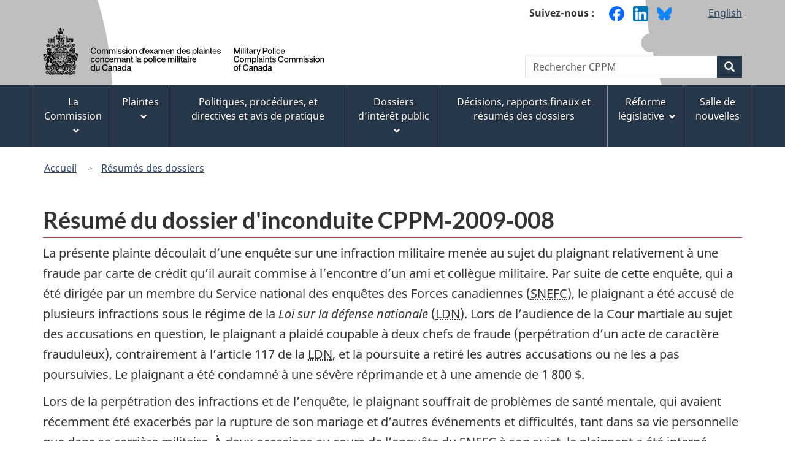

--- FILE ---
content_type: text/html
request_url: https://www.mpcc-cppm.gc.ca/case-summaries-resumes-des-dossiers/conduct-inconduite/2009-008-fra.html
body_size: 2820
content:
<!doctype html>
<html class="no-js" lang="fr">
<head>
<script async src="https://www.googletagmanager.com/gtag/js?id=UA-151317643-1"></script>
<script>
  window.dataLayer = window.dataLayer || [];
  function gtag(){dataLayer.push(arguments);}
  gtag('js', new Date());
  gtag('config', 'UA-151317643-1');
</script>
<meta charset="utf-8">
	<title>Résumé du dossier d'inconduite CPPM-2009-008</title>
<meta content="width=device-width,initial-scale=1" name="viewport">
<meta name="description" content="Résumé du dossier d'inconduite CPPM-2009-008 de la Commission d'examen des plaintes concernant la police militaire du Canada">
<meta name="dcterms.title" content="Résumé du dossier d'inconduite CPPM-2009-008">
<meta name="dcterms.creator" content="Gouvernement du Canada, Commission d'examen des plaintes concernant la police militaire, Communications">
<meta name="dcterms.issued" title="W3CDTF" content="2010-02-25">
<meta name="dcterms.modified" title="W3CDTF" content="2010-06-22">
<meta name="dcterms.subject" title="scheme" content="Commission fédérale; police militaire; information du Gouvernement; gouvernement fédéral; agence de surveillance civile">
<meta name="dcterms.language" title="ISO639-2" content="fra">
<link href="/dist/assets/favicon.ico" rel="icon" type="image/x-icon">
<link rel="stylesheet" href="/dist/css/wet-boew.min.css"> 
<link rel="stylesheet" href="/dist/css/theme.min.css"> 
<noscript><link rel="stylesheet" href="/dist/css/noscript.min.css" /></noscript>

</head>
<body vocab="https://schema.org/" typeof="WebPage">
<ul id="wb-tphp">
	<li class="wb-slc">
		<a class="wb-sl" href="#wb-cont">Passer au contenu principal</a>
	</li>
	<li class="wb-slc visible-sm visible-md visible-lg">
		<a class="wb-sl" href="#wb-info">Passer à « À propos de ce site »</a>
	</li>
</ul>
<header role="banner" w3-include-html="../../../includes/header-fra.txt">
</header>
<main role="main" property="mainContentOfPage" class="container">
<h1 id="wb-cont" property="name">Résumé du dossier d'inconduite CPPM&#8209;2009&#8209;008</h1>

<!-- MainContentStart -->
<section>
<p>La présente plainte découlait d’une enquête sur une infraction militaire menée au sujet du plaignant relativement à une fraude par carte de crédit qu’il aurait commise à l’encontre d’un ami et collègue militaire. Par suite de cette enquête, qui a été dirigée par un membre du Service national des enquêtes des Forces canadiennes (<abbr title="Service national d’enquête des Forces canadiennes">SNEFC</abbr>), le plaignant a été accusé de plusieurs infractions sous le régime de la <em>Loi sur la défense nationale</em> (<abbr title="Loi sur la défense nationale">LDN</abbr>). Lors de l’audience de la Cour martiale au sujet des accusations en question, le plaignant a plaidé coupable à deux chefs de fraude (perpétration d’un acte de caractère frauduleux), contrairement à l’article&#160;117 de la <abbr title="Loi sur la défense nationale">LDN</abbr>, et la poursuite a retiré les autres accusations ou ne les a pas poursuivies. Le plaignant a été condamné à une sévère réprimande et à une amende de 1&#160;800&#160;$.</p>
<p>Lors de la perpétration des infractions et de l’enquête, le plaignant souffrait de problèmes de santé mentale, qui avaient récemment été exacerbés par la rupture de son mariage et d’autres événements et difficultés, tant dans sa vie personnelle que dans sa carrière militaire. À deux occasions au cours de l’enquête du <abbr title="Service national d’enquête des Forces canadiennes">SNEFC</abbr> à son sujet, le plaignant a été interné involontairement dans un hôpital en application de la loi sur la santé mentale provinciale.</p>
<p>Le plaignant a contesté le déroulement de l’enquête du <abbr title="Service national d’enquête des Forces canadiennes">SNEFC</abbr>, notamment pour les raisons suivantes&#160;:</p>
<ul class="lst-spcd">
<li>l’enquêteur a exécuté un mandat de perquisition à l’égard des effets personnels du plaignant, notamment l’une des cartes de crédit obtenues frauduleusement, alors que celui-ci était interné à l’hôpital en application de la loi sur la santé mentale;</li>
<li>l’enquêteur a refusé d’interroger le plaignant plus d’une fois et, de façon générale, a omis d’examiner plus à fond certains facteurs personnels qui, de l’avis du plaignant, l’ont incité à commettre les infractions;</li>
<li>il ne convenait pas d’accuser le plaignant, eu égard à la situation personnelle de celui–ci, à la raison qui l’a incité à commettre l’infraction (venir en aide à la famille de son ex-épouse, qui avait apparemment des problèmes financiers) et au fait que son ami et collègue qui a été la victime des infractions de fraude par carte de crédit a demandé qu’aucune accusation ne soit portée contre lui.</li>
</ul>
<p>Jugeant que la plainte était sans fondement, la Commission a conclu que l’enquêteur du <abbr title="Service national d’enquête des Forces canadiennes">SNEFC</abbr> avait agi correctement au cours de la tenue de l’enquête concernant le plaignant et qu’il s’était montré suffisamment sensible à la situation personnelle de celui-ci. En fait, la Commission a conclu que l’enquêteur a traité du plaignant dans une manière exemplaire dans l’affaire.</p>
<p>La tâche de l’enquêteur consistait à enquêter sur les infractions reprochées au plaignant et non d’explorer les circonstances et événements qui ont pu inciter celui-ci à les commettre. Même si l’examen de ces aspects est justifié dans le cadre des procédures de justice criminelle et militaire, il ne convient pas de s’attarder à ces questions à l’étape de l’enquête, mais plutôt lors du procès ou de la détermination de la peine. Dans la présente affaire, un certain nombre de facteurs atténuants que le plaignant a mentionnés dans sa plainte ont été invoqués devant la Cour martiale et ont donné lieu à une certaine clémence dans la détermination de la peine.</p>
<p>Plus précisément, en ce qui a trait à l’exécution du mandat de perquisition, la Commission a souligné que le mandat faisait clairement état de l’emplacement de la perquisition et qu’il avait été autorisé en bonne et due forme. De plus, la perquisition n’a pas été menée en présence du plaignant et l’état émotif ou mental de celui-ci ne serait pas pertinent en soi quant à la validité de ce type de perquisition.</p>
<p>En ce qui concerne la décision de porter des accusations, les infractions en question étaient graves et, par conséquent, le pouvoir discrétionnaire qui pouvait être exercé en faveur du plaignant à cet égard était assez restreint. Même si l’ami du plaignant, qui a été la cible des activités frauduleuses, a demandé qu’aucune accusation ne soit portée contre celui-ci, l’institution financière qui l’avait remboursé et qui avait délivré les cartes de crédit souhaitait que des poursuites soient engagées contre le plaignant et a avisé en ce sens l’enquêteur du <abbr title="Service national d’enquête des Forces canadiennes">SNEFC</abbr>. De plus, la décision de porter des accusations a été révisée et approuvée à l’intérieur de la chaîne de commandement du <abbr title="Service national d’enquête des Forces canadiennes">SNEFC</abbr>.</p>

</section>
<dl id="wb-dtmd">
<dt>Date de modification&#160;:&#32;</dt>
<dd><time property="dateModified">2013-01-07</time></dd>
</dl>
</main>
<footer role="contentinfo" id="wb-info" class="visible-sm visible-md visible-lg wb-navcurr"  w3-include-html="../../../includes/footer-fra.txt">
</footer> 	<!--[if gte IE 9 | !IE ]><!-->

<script src="https://ajax.googleapis.com/ajax/libs/jquery/2.2.4/jquery.js"></script>
<script src="/dist/js/wet-boew.min.js"></script>
<script src="/dist/js/theme.min.js"></script>

<!-- CustomScriptsStart -->
<script src="../../dist/mpccscript.js"></script>
<script src="../../dist/urlUpdate.js"></script>
<script type="text/javascript" src="../mapping/case-summaries-files.js"></script>
<script src="../../dist/breadcrumb.js"></script> 
</body>
</html>


--- FILE ---
content_type: image/svg+xml
request_url: https://www.mpcc-cppm.gc.ca/dist/assets/sig-fra.svg
body_size: 33532
content:
<?xml version="1.0" encoding="UTF-8"?>
<svg id="Signatures" xmlns="http://www.w3.org/2000/svg" viewBox="0 0 397.97 68.03">
  <g id="Signatures_black-noir_" data-name="Signatures (black-noir)">
    <g id="_03-FR_-_Helvetica_Medium" data-name="03-FR - Helvetica Medium">
      <g>
        <path d="M279.18,28.76v8.54h-1.24v-2.67c0-1.21,0-2.71,.05-4.33-.22,.66-.43,1.24-.72,1.98l-1.93,5.03h-1.08l-1.95-5.03c-.28-.73-.49-1.29-.71-1.94,.05,1.61,.05,3.09,.05,4.29v2.67h-1.24v-8.54h1.78l1.75,4.55c.3,.8,.64,1.71,.88,2.41,.24-.72,.59-1.71,.89-2.53l1.69-4.43h1.79Z"/>
        <path d="M280.52,28.95h1.22v1.28h-1.22v-1.28Zm.01,2.16h1.2v6.19h-1.2v-6.19Z"/>
        <path d="M283.07,28.76h1.2v8.54h-1.2v-8.54Z"/>
        <path d="M285.61,28.95h1.22v1.28h-1.22v-1.28Zm.01,2.16h1.2v6.19h-1.2v-6.19Z"/>
        <path d="M289.85,32.1v3.72c0,.36,.18,.53,.71,.53h.54v.96c-.26,.02-.52,.04-.73,.04-1.12,0-1.71-.38-1.71-1.42v-3.83h-1v-.98h1v-1.78h1.2v1.78h1.25v.98h-1.25Z"/>
        <path d="M297.67,36.38v.92c-.18,.02-.4,.04-.59,.04-.77,0-1.12-.28-1.2-.88-.42,.65-1.12,.98-2.01,.98-1.33,0-2.21-.65-2.21-1.83,0-1,.6-1.75,2.33-1.92l.91-.1c.6-.07,.92-.28,.92-.78,0-.58-.3-.89-1.27-.89s-1.38,.28-1.44,1.12h-1.19c.07-1.25,.77-2.07,2.63-2.07s2.45,.74,2.45,1.82v3.27c0,.19,.1,.31,.34,.31h.34Zm-1.85-1.52v-.65c-.18,.14-.43,.22-.77,.25l-.86,.1c-1,.12-1.29,.47-1.29,1.02s.37,.94,1.15,.94c.88,0,1.77-.49,1.77-1.66Z"/>
        <path d="M301.9,31.03v1.14h-.3c-1.19,0-1.93,.59-1.93,1.77v3.36h-1.2v-6.19h1.15v1.1c.34-.67,.95-1.2,1.93-1.2,.11,0,.22,0,.35,.01Z"/>
        <path d="M308.16,31.11l-2.52,6.97c-.43,1.23-1.08,1.61-2.29,1.61-.24,0-.42-.01-.62-.04v-.97h.6c.6,0,.9-.26,1.08-.74,.05-.14,.11-.31,.17-.47l-2.29-6.36h1.31l.72,2.12c.32,.98,.64,1.98,.92,2.96,.3-.98,.61-1.98,.94-2.96l.72-2.12h1.27Z"/>
        <path d="M317.94,31.46c0,1.58-1,2.69-2.93,2.69h-2.35v3.15h-1.28v-8.54h3.63c1.93,0,2.93,1.1,2.93,2.7Zm-1.31,0c0-1-.56-1.57-1.64-1.57h-2.33v3.13h2.33c1.08,0,1.64-.56,1.64-1.56Z"/>
        <path d="M318.27,34.21c0-1.98,1.26-3.24,3.07-3.24s3.06,1.26,3.06,3.24-1.26,3.24-3.06,3.24-3.07-1.26-3.07-3.24Zm4.88,0c0-1.42-.72-2.21-1.81-2.21s-1.82,.79-1.82,2.21,.72,2.21,1.82,2.21,1.81-.79,1.81-2.21Z"/>
        <path d="M325.46,28.76h1.2v8.54h-1.2v-8.54Z"/>
        <path d="M327.99,28.95h1.22v1.28h-1.22v-1.28Zm.01,2.16h1.2v6.19h-1.2v-6.19Z"/>
        <path d="M330.26,34.21c0-1.98,1.17-3.24,2.95-3.24,1.54,0,2.57,.9,2.76,2.3h-1.22c-.17-.86-.8-1.26-1.54-1.26-.98,0-1.7,.7-1.7,2.2s.74,2.19,1.7,2.19c.74,0,1.4-.41,1.55-1.31h1.22c-.19,1.46-1.29,2.35-2.77,2.35-1.75,0-2.95-1.26-2.95-3.24Z"/>
        <path d="M342.52,34.6h-4.67c.11,1.26,.78,1.83,1.78,1.83,.8,0,1.32-.41,1.54-1.03h1.21c-.31,1.2-1.28,2.04-2.77,2.04-1.75,0-2.96-1.25-2.96-3.24s1.17-3.24,2.94-3.24c1.87,0,2.94,1.43,2.94,3.29v.35Zm-4.65-.95h3.42c-.11-.96-.7-1.68-1.7-1.68-.9,0-1.56,.54-1.72,1.68Z"/>
        <path d="M270.05,45.03c0-2.76,1.67-4.46,4.03-4.46,1.78,0,3.33,.94,3.74,3.02h-1.29c-.35-1.35-1.34-1.88-2.45-1.88-1.63,0-2.7,1.24-2.7,3.32s1.07,3.32,2.7,3.32c1.16,0,2.3-.7,2.51-2.21h1.28c-.24,2.24-1.94,3.35-3.79,3.35-2.35,0-4.03-1.7-4.03-4.46Z"/>
        <path d="M278.6,46.21c0-1.98,1.26-3.24,3.07-3.24s3.06,1.26,3.06,3.24-1.26,3.24-3.06,3.24-3.07-1.26-3.07-3.24Zm4.88,0c0-1.42-.72-2.21-1.81-2.21s-1.82,.79-1.82,2.21,.72,2.21,1.82,2.21,1.81-.79,1.81-2.21Z"/>
        <path d="M294.69,45.15v4.15h-1.21v-3.99c0-.89-.42-1.28-1.19-1.28s-1.45,.54-1.45,1.88v3.39h-1.2v-3.99c0-.89-.43-1.28-1.2-1.28-.71,0-1.45,.54-1.45,1.88v3.39h-1.2v-6.19h1.15v.92c.37-.64,.95-1.07,1.79-1.07,.97,0,1.61,.47,1.91,1.16,.4-.68,1.03-1.16,1.92-1.16,1.4,0,2.13,.91,2.13,2.18Z"/>
        <path d="M302.08,46.21c0,1.98-1.12,3.24-2.83,3.24-.89,0-1.57-.37-2.01-1.01v3.21h-1.2v-8.54h1.15v.94c.44-.68,1.14-1.08,2.06-1.08,1.72,0,2.83,1.26,2.83,3.24Zm-1.25-.05c0-1.42-.71-2.16-1.81-2.16s-1.81,.79-1.81,2.21,.71,2.21,1.81,2.21,1.81-.84,1.81-2.25Z"/>
        <path d="M303.14,40.76h1.2v8.54h-1.2v-8.54Z"/>
        <path d="M311.34,48.38v.92c-.18,.02-.4,.04-.59,.04-.77,0-1.12-.28-1.2-.88-.42,.65-1.12,.98-2.01,.98-1.33,0-2.21-.65-2.21-1.83,0-1,.6-1.75,2.33-1.92l.91-.1c.6-.07,.92-.28,.92-.78,0-.58-.3-.89-1.27-.89s-1.38,.28-1.44,1.12h-1.19c.07-1.25,.77-2.07,2.63-2.07s2.45,.74,2.45,1.82v3.27c0,.19,.1,.31,.33,.31h.34Zm-1.85-1.52v-.65c-.18,.14-.43,.22-.77,.25l-.86,.1c-1,.12-1.3,.47-1.3,1.02s.37,.94,1.15,.94c.88,0,1.78-.49,1.78-1.66Z"/>
        <path d="M312.08,40.95h1.22v1.28h-1.22v-1.28Zm.01,2.16h1.2v6.19h-1.2v-6.19Z"/>
        <path d="M319.9,45.15v4.15h-1.2v-3.98c0-.89-.47-1.3-1.31-1.3-.73,0-1.56,.54-1.56,1.79v3.49h-1.2v-6.19h1.15v.92c.41-.61,1.07-1.07,1.94-1.07,1.34,0,2.17,.77,2.17,2.18Z"/>
        <path d="M322.72,44.1v3.72c0,.36,.18,.53,.71,.53h.54v.96c-.26,.02-.52,.04-.73,.04-1.12,0-1.71-.38-1.71-1.42v-3.83h-1v-.98h1v-1.78h1.2v1.78h1.25v.98h-1.25Z"/>
        <path d="M324.47,47.33h1.2c.1,.86,.52,1.18,1.52,1.18s1.37-.31,1.37-.86c0-.49-.3-.73-1.32-.91l-.64-.12c-1.33-.24-1.97-.84-1.97-1.85,0-1.09,.86-1.8,2.39-1.8,1.76,0,2.58,.77,2.61,2.07h-1.16c-.05-.89-.58-1.14-1.45-1.14-.78,0-1.2,.31-1.2,.83s.42,.73,1.15,.88l.65,.11c1.51,.29,2.15,.82,2.15,1.85,0,1.21-.97,1.9-2.59,1.9s-2.63-.65-2.71-2.12Z"/>
        <path d="M332.8,45.03c0-2.76,1.67-4.46,4.03-4.46,1.77,0,3.33,.94,3.74,3.02h-1.3c-.35-1.35-1.34-1.88-2.45-1.88-1.63,0-2.7,1.24-2.7,3.32s1.07,3.32,2.7,3.32c1.16,0,2.3-.7,2.51-2.21h1.28c-.24,2.24-1.94,3.35-3.79,3.35-2.35,0-4.03-1.7-4.03-4.46Z"/>
        <path d="M341.35,46.21c0-1.98,1.26-3.24,3.07-3.24s3.06,1.26,3.06,3.24-1.26,3.24-3.06,3.24-3.07-1.26-3.07-3.24Zm4.88,0c0-1.42-.72-2.21-1.81-2.21s-1.82,.79-1.82,2.21,.72,2.21,1.82,2.21,1.81-.79,1.81-2.21Z"/>
        <path d="M357.43,45.15v4.15h-1.21v-3.99c0-.89-.42-1.28-1.19-1.28s-1.45,.54-1.45,1.88v3.39h-1.2v-3.99c0-.89-.43-1.28-1.2-1.28-.71,0-1.45,.54-1.45,1.88v3.39h-1.2v-6.19h1.15v.92c.37-.64,.95-1.07,1.79-1.07,.97,0,1.61,.47,1.91,1.16,.4-.68,1.03-1.16,1.92-1.16,1.4,0,2.13,.91,2.13,2.18Z"/>
        <path d="M367.68,45.15v4.15h-1.21v-3.99c0-.89-.42-1.28-1.19-1.28s-1.45,.54-1.45,1.88v3.39h-1.2v-3.99c0-.89-.43-1.28-1.2-1.28-.71,0-1.45,.54-1.45,1.88v3.39h-1.2v-6.19h1.15v.92c.37-.64,.95-1.07,1.79-1.07,.97,0,1.61,.47,1.91,1.16,.4-.68,1.03-1.16,1.92-1.16,1.4,0,2.13,.91,2.13,2.18Z"/>
        <path d="M369.02,40.95h1.22v1.28h-1.22v-1.28Zm.01,2.16h1.2v6.19h-1.2v-6.19Z"/>
        <path d="M371.15,47.33h1.2c.1,.86,.52,1.18,1.52,1.18s1.37-.31,1.37-.86c0-.49-.3-.73-1.32-.91l-.64-.12c-1.33-.24-1.97-.84-1.97-1.85,0-1.09,.86-1.8,2.39-1.8,1.76,0,2.58,.77,2.61,2.07h-1.16c-.05-.89-.58-1.14-1.45-1.14-.78,0-1.2,.31-1.2,.83s.42,.73,1.15,.88l.65,.11c1.51,.29,2.15,.82,2.15,1.85,0,1.21-.97,1.9-2.59,1.9s-2.63-.65-2.71-2.12Z"/>
        <path d="M377.07,47.33h1.2c.1,.86,.52,1.18,1.52,1.18s1.37-.31,1.37-.86c0-.49-.3-.73-1.32-.91l-.64-.12c-1.33-.24-1.97-.84-1.97-1.85,0-1.09,.86-1.8,2.39-1.8,1.76,0,2.58,.77,2.61,2.07h-1.16c-.05-.89-.58-1.14-1.45-1.14-.78,0-1.2,.31-1.2,.83s.42,.73,1.15,.88l.65,.11c1.51,.29,2.15,.82,2.15,1.85,0,1.21-.97,1.9-2.59,1.9s-2.63-.65-2.71-2.12Z"/>
        <path d="M383.25,40.95h1.22v1.28h-1.22v-1.28Zm.01,2.16h1.2v6.19h-1.2v-6.19Z"/>
        <path d="M385.52,46.21c0-1.98,1.26-3.24,3.07-3.24s3.06,1.26,3.06,3.24-1.26,3.24-3.06,3.24-3.07-1.26-3.07-3.24Zm4.88,0c0-1.42-.72-2.21-1.81-2.21s-1.82,.79-1.82,2.21,.72,2.21,1.82,2.21,1.81-.79,1.81-2.21Z"/>
        <path d="M397.97,45.15v4.15h-1.2v-3.98c0-.89-.47-1.3-1.31-1.3-.73,0-1.56,.54-1.56,1.79v3.49h-1.2v-6.19h1.15v.92c.41-.61,1.07-1.07,1.94-1.07,1.34,0,2.17,.77,2.17,2.18Z"/>
        <path d="M270.05,58.21c0-1.98,1.26-3.24,3.07-3.24s3.06,1.26,3.06,3.24-1.26,3.24-3.06,3.24-3.07-1.26-3.07-3.24Zm4.88,0c0-1.42-.72-2.21-1.81-2.21s-1.82,.79-1.82,2.21,.72,2.21,1.82,2.21,1.81-.79,1.81-2.21Z"/>
        <path d="M278.69,54.55v.56h1.3v.98h-1.3v5.21h-1.2v-5.21h-1v-.98h1v-.56c0-1.09,.52-1.82,1.86-1.82,.2,0,.52,.02,.68,.04v.97h-.54c-.54,0-.8,.29-.8,.82Z"/>
        <path d="M283.13,57.03c0-2.76,1.67-4.46,4.03-4.46,1.78,0,3.33,.94,3.74,3.02h-1.29c-.35-1.35-1.34-1.88-2.45-1.88-1.63,0-2.7,1.24-2.7,3.32s1.07,3.32,2.7,3.32c1.16,0,2.3-.7,2.51-2.21h1.28c-.24,2.24-1.94,3.35-3.79,3.35-2.35,0-4.03-1.7-4.03-4.46Z"/>
        <path d="M297.63,60.38v.92c-.18,.02-.4,.04-.59,.04-.77,0-1.12-.28-1.2-.88-.42,.65-1.12,.98-2.01,.98-1.33,0-2.21-.65-2.21-1.83,0-1,.6-1.75,2.33-1.92l.91-.1c.6-.07,.92-.28,.92-.78,0-.58-.3-.89-1.27-.89s-1.38,.28-1.44,1.12h-1.19c.07-1.25,.77-2.07,2.63-2.07s2.45,.74,2.45,1.82v3.27c0,.19,.1,.31,.33,.31h.34Zm-1.85-1.52v-.65c-.18,.14-.43,.22-.77,.25l-.86,.1c-1,.12-1.3,.47-1.3,1.02s.37,.94,1.15,.94c.88,0,1.78-.49,1.78-1.66Z"/>
        <path d="M303.69,57.15v4.15h-1.2v-3.98c0-.89-.47-1.3-1.31-1.3-.73,0-1.56,.54-1.56,1.79v3.49h-1.2v-6.19h1.15v.92c.41-.61,1.07-1.07,1.94-1.07,1.34,0,2.17,.77,2.17,2.18Z"/>
        <path d="M310.71,60.38v.92c-.18,.02-.4,.04-.59,.04-.77,0-1.12-.28-1.2-.88-.42,.65-1.12,.98-2.01,.98-1.33,0-2.21-.65-2.21-1.83,0-1,.6-1.75,2.33-1.92l.91-.1c.6-.07,.92-.28,.92-.78,0-.58-.3-.89-1.27-.89s-1.38,.28-1.44,1.12h-1.19c.07-1.25,.77-2.07,2.63-2.07s2.45,.74,2.45,1.82v3.27c0,.19,.1,.31,.33,.31h.34Zm-1.85-1.52v-.65c-.18,.14-.43,.22-.77,.25l-.86,.1c-1,.12-1.3,.47-1.3,1.02s.37,.94,1.15,.94c.88,0,1.78-.49,1.78-1.66Z"/>
        <path d="M317.19,52.76v8.54h-1.15v-.91c-.44,.66-1.14,1.06-2.05,1.06-1.73,0-2.83-1.26-2.83-3.24s1.1-3.24,2.83-3.24c.88,0,1.56,.36,2,.98v-3.19h1.2Zm-1.16,5.45c0-1.42-.71-2.21-1.81-2.21s-1.81,.84-1.81,2.25,.71,2.16,1.81,2.16,1.81-.79,1.81-2.21Z"/>
        <path d="M324.21,60.38v.92c-.18,.02-.4,.04-.59,.04-.77,0-1.12-.28-1.2-.88-.42,.65-1.12,.98-2.01,.98-1.33,0-2.21-.65-2.21-1.83,0-1,.6-1.75,2.33-1.92l.91-.1c.6-.07,.92-.28,.92-.78,0-.58-.3-.89-1.27-.89s-1.38,.28-1.44,1.12h-1.19c.07-1.25,.77-2.07,2.63-2.07s2.45,.74,2.45,1.82v3.27c0,.19,.1,.31,.33,.31h.34Zm-1.85-1.52v-.65c-.18,.14-.43,.22-.77,.25l-.86,.1c-1,.12-1.3,.47-1.3,1.02s.37,.94,1.15,.94c.88,0,1.78-.49,1.78-1.66Z"/>
      </g>
      <g>
        <path d="M67.66,33.03c0-2.76,1.67-4.46,4.03-4.46,1.77,0,3.33,.94,3.74,3.02h-1.29c-.35-1.35-1.34-1.88-2.45-1.88-1.63,0-2.7,1.24-2.7,3.32s1.07,3.32,2.7,3.32c1.16,0,2.3-.7,2.51-2.21h1.28c-.24,2.24-1.94,3.35-3.79,3.35-2.35,0-4.03-1.7-4.03-4.46Z"/>
        <path d="M76.2,34.21c0-1.98,1.26-3.24,3.07-3.24s3.06,1.26,3.06,3.24-1.26,3.24-3.06,3.24-3.07-1.26-3.07-3.24Zm4.88,0c0-1.42-.72-2.21-1.81-2.21s-1.82,.79-1.82,2.21,.72,2.21,1.82,2.21,1.81-.79,1.81-2.21Z"/>
        <path d="M92.29,33.15v4.15h-1.21v-3.99c0-.89-.42-1.28-1.19-1.28s-1.45,.54-1.45,1.88v3.39h-1.2v-3.99c0-.89-.43-1.28-1.2-1.28-.71,0-1.45,.54-1.45,1.88v3.39h-1.2v-6.19h1.15v.92c.37-.64,.95-1.07,1.79-1.07,.97,0,1.61,.47,1.91,1.16,.4-.68,1.03-1.16,1.92-1.16,1.4,0,2.13,.91,2.13,2.18Z"/>
        <path d="M102.54,33.15v4.15h-1.21v-3.99c0-.89-.42-1.28-1.19-1.28s-1.45,.54-1.45,1.88v3.39h-1.2v-3.99c0-.89-.43-1.28-1.2-1.28-.71,0-1.45,.54-1.45,1.88v3.39h-1.2v-6.19h1.15v.92c.37-.64,.95-1.07,1.79-1.07,.97,0,1.61,.47,1.91,1.16,.4-.68,1.03-1.16,1.92-1.16,1.4,0,2.13,.91,2.13,2.18Z"/>
        <path d="M103.87,28.95h1.22v1.28h-1.22v-1.28Zm.01,2.16h1.2v6.19h-1.2v-6.19Z"/>
        <path d="M106.01,35.33h1.2c.1,.86,.52,1.18,1.52,1.18s1.37-.31,1.37-.86c0-.49-.3-.73-1.32-.91l-.64-.12c-1.33-.24-1.97-.84-1.97-1.85,0-1.09,.86-1.8,2.39-1.8,1.76,0,2.58,.77,2.61,2.07h-1.16c-.05-.89-.58-1.14-1.45-1.14-.78,0-1.2,.31-1.2,.83s.42,.73,1.15,.88l.65,.11c1.51,.29,2.15,.82,2.15,1.85,0,1.21-.97,1.9-2.59,1.9s-2.63-.65-2.71-2.12Z"/>
        <path d="M111.93,35.33h1.2c.1,.86,.52,1.18,1.52,1.18s1.37-.31,1.37-.86c0-.49-.3-.73-1.32-.91l-.64-.12c-1.33-.24-1.97-.84-1.97-1.85,0-1.09,.86-1.8,2.39-1.8,1.76,0,2.58,.77,2.61,2.07h-1.16c-.05-.89-.58-1.14-1.45-1.14-.78,0-1.2,.31-1.2,.83s.42,.73,1.15,.88l.65,.11c1.51,.29,2.15,.82,2.15,1.85,0,1.21-.97,1.9-2.59,1.9s-2.63-.65-2.71-2.12Z"/>
        <path d="M118.11,28.95h1.22v1.28h-1.22v-1.28Zm.01,2.16h1.2v6.19h-1.2v-6.19Z"/>
        <path d="M120.37,34.21c0-1.98,1.26-3.24,3.07-3.24s3.06,1.26,3.06,3.24-1.26,3.24-3.06,3.24-3.07-1.26-3.07-3.24Zm4.88,0c0-1.42-.72-2.21-1.81-2.21s-1.82,.79-1.82,2.21,.72,2.21,1.82,2.21,1.81-.79,1.81-2.21Z"/>
        <path d="M132.83,33.15v4.15h-1.2v-3.98c0-.89-.47-1.3-1.31-1.3-.73,0-1.56,.54-1.56,1.79v3.49h-1.2v-6.19h1.15v.92c.41-.61,1.07-1.07,1.94-1.07,1.34,0,2.17,.77,2.17,2.18Z"/>
        <path d="M142.35,28.76v8.54h-1.15v-.91c-.44,.66-1.14,1.06-2.05,1.06-1.73,0-2.83-1.26-2.83-3.24s1.1-3.24,2.83-3.24c.88,0,1.56,.36,2,.98v-3.19h1.2Zm-1.16,5.45c0-1.42-.71-2.21-1.81-2.21s-1.81,.84-1.81,2.25,.71,2.16,1.81,2.16,1.81-.79,1.81-2.21Z"/>
        <path d="M144.7,28.76v1.49c0,1.07-.43,1.52-1.24,1.58h-.16s0-.71,0-.71h.13c.34-.05,.47-.33,.47-.8v-.19h-.6v-1.37h1.39Z"/>
        <path d="M150.77,34.6h-4.67c.11,1.26,.78,1.83,1.77,1.83,.8,0,1.32-.41,1.54-1.03h1.21c-.31,1.2-1.28,2.04-2.77,2.04-1.75,0-2.96-1.25-2.96-3.24s1.18-3.24,2.94-3.24c1.87,0,2.94,1.43,2.94,3.29v.35Zm-4.65-.95h3.42c-.11-.96-.7-1.68-1.7-1.68-.9,0-1.56,.54-1.72,1.68Z"/>
        <path d="M156.74,37.3h-1.39l-.29-.41-1.34-1.9c-.43,.61-.91,1.26-1.35,1.91l-.29,.4h-1.37l2.33-3.18-2.21-3.01h1.39l.42,.58c.37,.52,.74,1.04,1.1,1.57,.36-.53,.74-1.07,1.1-1.57l.41-.58h1.37l-2.21,3.01,2.33,3.18Z"/>
        <path d="M162.87,36.38v.92c-.18,.02-.4,.04-.59,.04-.77,0-1.12-.28-1.2-.88-.42,.65-1.12,.98-2.01,.98-1.33,0-2.21-.65-2.21-1.83,0-1,.6-1.75,2.33-1.92l.91-.1c.6-.07,.92-.28,.92-.78,0-.58-.3-.89-1.27-.89s-1.38,.28-1.44,1.12h-1.19c.07-1.25,.77-2.07,2.63-2.07s2.45,.74,2.45,1.82v3.27c0,.19,.1,.31,.34,.31h.34Zm-1.85-1.52v-.65c-.18,.14-.43,.22-.77,.25l-.86,.1c-1,.12-1.3,.47-1.3,1.02s.37,.94,1.15,.94c.88,0,1.77-.49,1.77-1.66Z"/>
        <path d="M172.57,33.15v4.15h-1.21v-3.99c0-.89-.42-1.28-1.19-1.28s-1.45,.54-1.45,1.88v3.39h-1.2v-3.99c0-.89-.43-1.28-1.2-1.28-.71,0-1.45,.54-1.45,1.88v3.39h-1.2v-6.19h1.15v.92c.37-.64,.95-1.07,1.79-1.07,.97,0,1.61,.47,1.91,1.16,.4-.68,1.03-1.16,1.92-1.16,1.4,0,2.13,.91,2.13,2.18Z"/>
        <path d="M179.51,34.6h-4.67c.11,1.26,.78,1.83,1.77,1.83,.8,0,1.32-.41,1.54-1.03h1.21c-.31,1.2-1.28,2.04-2.77,2.04-1.75,0-2.96-1.25-2.96-3.24s1.18-3.24,2.94-3.24c1.87,0,2.94,1.43,2.94,3.29v.35Zm-4.65-.95h3.42c-.11-.96-.7-1.68-1.7-1.68-.9,0-1.56,.54-1.71,1.68Z"/>
        <path d="M185.84,33.15v4.15h-1.2v-3.98c0-.89-.47-1.3-1.31-1.3-.73,0-1.56,.54-1.56,1.79v3.49h-1.2v-6.19h1.15v.92c.41-.61,1.07-1.07,1.94-1.07,1.34,0,2.17,.77,2.17,2.18Z"/>
        <path d="M195.37,28.76v8.54h-1.15v-.91c-.44,.66-1.14,1.06-2.05,1.06-1.73,0-2.83-1.26-2.83-3.24s1.1-3.24,2.83-3.24c.88,0,1.56,.36,2,.98v-3.19h1.2Zm-1.16,5.45c0-1.42-.71-2.21-1.81-2.21s-1.81,.84-1.81,2.25,.71,2.16,1.81,2.16,1.81-.79,1.81-2.21Z"/>
        <path d="M202.32,34.6h-4.67c.11,1.26,.78,1.83,1.78,1.83,.8,0,1.32-.41,1.54-1.03h1.21c-.31,1.2-1.28,2.04-2.77,2.04-1.75,0-2.96-1.25-2.96-3.24s1.17-3.24,2.94-3.24c1.87,0,2.94,1.43,2.94,3.29v.35Zm-4.65-.95h3.42c-.11-.96-.7-1.68-1.7-1.68-.9,0-1.56,.54-1.72,1.68Z"/>
        <path d="M202.93,35.33h1.2c.1,.86,.52,1.18,1.52,1.18s1.37-.31,1.37-.86c0-.49-.3-.73-1.32-.91l-.64-.12c-1.33-.24-1.97-.84-1.97-1.85,0-1.09,.86-1.8,2.39-1.8,1.76,0,2.58,.77,2.61,2.07h-1.16c-.05-.89-.58-1.14-1.45-1.14-.78,0-1.2,.31-1.2,.83s.42,.73,1.15,.88l.65,.11c1.51,.29,2.15,.82,2.15,1.85,0,1.21-.97,1.9-2.59,1.9s-2.63-.65-2.71-2.12Z"/>
        <path d="M217.59,34.21c0,1.98-1.12,3.24-2.83,3.24-.89,0-1.57-.37-2.01-1.01v3.21h-1.2v-8.54h1.15v.94c.44-.68,1.14-1.08,2.06-1.08,1.71,0,2.83,1.26,2.83,3.24Zm-1.25-.05c0-1.42-.71-2.16-1.81-2.16s-1.81,.79-1.81,2.21,.71,2.21,1.81,2.21,1.81-.84,1.81-2.25Z"/>
        <path d="M218.65,28.76h1.2v8.54h-1.2v-8.54Z"/>
        <path d="M226.86,36.38v.92c-.18,.02-.4,.04-.59,.04-.77,0-1.12-.28-1.2-.88-.42,.65-1.12,.98-2.02,.98-1.33,0-2.21-.65-2.21-1.83,0-1,.6-1.75,2.33-1.92l.91-.1c.6-.07,.92-.28,.92-.78,0-.58-.3-.89-1.27-.89s-1.38,.28-1.44,1.12h-1.19c.07-1.25,.77-2.07,2.63-2.07s2.45,.74,2.45,1.82v3.27c0,.19,.1,.31,.34,.31h.33Zm-1.85-1.52v-.65c-.18,.14-.43,.22-.77,.25l-.86,.1c-1,.12-1.29,.47-1.29,1.02s.37,.94,1.15,.94c.88,0,1.77-.49,1.77-1.66Z"/>
        <path d="M227.59,28.95h1.22v1.28h-1.22v-1.28Zm.01,2.16h1.2v6.19h-1.2v-6.19Z"/>
        <path d="M235.41,33.15v4.15h-1.2v-3.98c0-.89-.47-1.3-1.31-1.3-.73,0-1.56,.54-1.56,1.79v3.49h-1.2v-6.19h1.15v.92c.41-.61,1.07-1.07,1.94-1.07,1.34,0,2.17,.77,2.17,2.18Z"/>
        <path d="M238.24,32.1v3.72c0,.36,.18,.53,.71,.53h.54v.96c-.26,.02-.52,.04-.73,.04-1.12,0-1.71-.38-1.71-1.42v-3.83h-1v-.98h1v-1.78h1.2v1.78h1.25v.98h-1.25Z"/>
        <path d="M245.91,34.6h-4.67c.11,1.26,.78,1.83,1.78,1.83,.8,0,1.32-.41,1.54-1.03h1.21c-.31,1.2-1.28,2.04-2.77,2.04-1.75,0-2.96-1.25-2.96-3.24s1.18-3.24,2.94-3.24c1.87,0,2.94,1.43,2.94,3.29v.35Zm-4.65-.95h3.42c-.11-.96-.7-1.68-1.7-1.68-.9,0-1.56,.54-1.71,1.68Z"/>
        <path d="M246.53,35.33h1.2c.1,.86,.52,1.18,1.52,1.18s1.37-.31,1.37-.86c0-.49-.3-.73-1.32-.91l-.64-.12c-1.33-.24-1.97-.84-1.97-1.85,0-1.09,.86-1.8,2.39-1.8,1.76,0,2.58,.77,2.61,2.07h-1.16c-.05-.89-.58-1.14-1.45-1.14-.78,0-1.2,.31-1.2,.83s.42,.73,1.15,.88l.65,.11c1.51,.29,2.15,.82,2.15,1.85,0,1.21-.97,1.9-2.59,1.9s-2.63-.65-2.71-2.12Z"/>
        <path d="M67.66,46.21c0-1.98,1.18-3.24,2.95-3.24,1.54,0,2.57,.9,2.76,2.3h-1.22c-.17-.86-.8-1.26-1.54-1.26-.98,0-1.7,.7-1.7,2.2s.74,2.19,1.7,2.19c.74,0,1.4-.41,1.55-1.31h1.22c-.19,1.46-1.29,2.35-2.77,2.35-1.75,0-2.95-1.26-2.95-3.24Z"/>
        <path d="M74.04,46.21c0-1.98,1.26-3.24,3.07-3.24s3.06,1.26,3.06,3.24-1.26,3.24-3.06,3.24-3.07-1.26-3.07-3.24Zm4.88,0c0-1.42-.72-2.21-1.81-2.21s-1.82,.79-1.82,2.21,.72,2.21,1.82,2.21,1.81-.79,1.81-2.21Z"/>
        <path d="M86.49,45.15v4.15h-1.2v-3.98c0-.89-.47-1.3-1.31-1.3-.73,0-1.56,.54-1.56,1.79v3.49h-1.2v-6.19h1.15v.92c.41-.61,1.07-1.07,1.94-1.07,1.34,0,2.17,.77,2.17,2.18Z"/>
        <path d="M87.57,46.21c0-1.98,1.18-3.24,2.95-3.24,1.54,0,2.57,.9,2.76,2.3h-1.22c-.17-.86-.8-1.26-1.54-1.26-.98,0-1.7,.7-1.7,2.2s.74,2.19,1.7,2.19c.74,0,1.4-.41,1.55-1.31h1.22c-.19,1.46-1.29,2.35-2.77,2.35-1.75,0-2.95-1.26-2.95-3.24Z"/>
        <path d="M99.83,46.6h-4.67c.11,1.26,.78,1.83,1.77,1.83,.8,0,1.32-.41,1.54-1.03h1.21c-.31,1.2-1.28,2.04-2.77,2.04-1.75,0-2.96-1.25-2.96-3.24s1.18-3.24,2.94-3.24c1.87,0,2.94,1.43,2.94,3.29v.35Zm-4.65-.95h3.42c-.11-.96-.7-1.68-1.7-1.68-.9,0-1.56,.54-1.72,1.68Z"/>
        <path d="M104.33,43.03v1.14h-.3c-1.19,0-1.93,.59-1.93,1.77v3.36h-1.2v-6.19h1.15v1.1c.34-.67,.95-1.2,1.93-1.2,.11,0,.22,0,.35,.01Z"/>
        <path d="M110.46,45.15v4.15h-1.2v-3.98c0-.89-.47-1.3-1.31-1.3-.73,0-1.56,.54-1.56,1.79v3.49h-1.2v-6.19h1.15v.92c.41-.61,1.07-1.07,1.94-1.07,1.34,0,2.17,.77,2.17,2.18Z"/>
        <path d="M117.48,48.38v.92c-.18,.02-.4,.04-.59,.04-.77,0-1.12-.28-1.2-.88-.42,.65-1.12,.98-2.01,.98-1.33,0-2.21-.65-2.21-1.83,0-1,.6-1.75,2.33-1.92l.91-.1c.6-.07,.92-.28,.92-.78,0-.58-.3-.89-1.27-.89s-1.38,.28-1.44,1.12h-1.19c.07-1.25,.77-2.07,2.63-2.07s2.45,.74,2.45,1.82v3.27c0,.19,.1,.31,.34,.31h.34Zm-1.85-1.52v-.65c-.18,.14-.43,.22-.77,.25l-.86,.1c-1,.12-1.3,.47-1.3,1.02s.37,.94,1.15,.94c.88,0,1.77-.49,1.77-1.66Z"/>
        <path d="M123.54,45.15v4.15h-1.2v-3.98c0-.89-.47-1.3-1.31-1.3-.73,0-1.56,.54-1.56,1.79v3.49h-1.2v-6.19h1.15v.92c.41-.61,1.07-1.07,1.94-1.07,1.34,0,2.17,.77,2.17,2.18Z"/>
        <path d="M126.36,44.1v3.72c0,.36,.18,.53,.71,.53h.54v.96c-.26,.02-.52,.04-.73,.04-1.12,0-1.71-.38-1.71-1.42v-3.83h-1v-.98h1v-1.78h1.2v1.78h1.25v.98h-1.25Z"/>
        <path d="M130.99,40.76h1.2v8.54h-1.2v-8.54Z"/>
        <path d="M139.2,48.38v.92c-.18,.02-.4,.04-.59,.04-.77,0-1.12-.28-1.2-.88-.42,.65-1.12,.98-2.01,.98-1.33,0-2.21-.65-2.21-1.83,0-1,.6-1.75,2.33-1.92l.91-.1c.6-.07,.92-.28,.92-.78,0-.58-.3-.89-1.27-.89s-1.38,.28-1.44,1.12h-1.19c.07-1.25,.77-2.07,2.63-2.07s2.45,.74,2.45,1.82v3.27c0,.19,.1,.31,.34,.31h.34Zm-1.85-1.52v-.65c-.18,.14-.43,.22-.77,.25l-.86,.1c-1,.12-1.3,.47-1.3,1.02s.37,.94,1.15,.94c.88,0,1.77-.49,1.77-1.66Z"/>
        <path d="M148.46,46.21c0,1.98-1.12,3.24-2.83,3.24-.89,0-1.57-.37-2.01-1.01v3.21h-1.2v-8.54h1.15v.94c.44-.68,1.14-1.08,2.06-1.08,1.72,0,2.83,1.26,2.83,3.24Zm-1.25-.05c0-1.42-.71-2.16-1.81-2.16s-1.81,.79-1.81,2.21,.71,2.21,1.81,2.21,1.81-.84,1.81-2.25Z"/>
        <path d="M149.23,46.21c0-1.98,1.26-3.24,3.07-3.24s3.06,1.26,3.06,3.24-1.26,3.24-3.06,3.24-3.07-1.26-3.07-3.24Zm4.88,0c0-1.42-.72-2.21-1.81-2.21s-1.82,.79-1.82,2.21,.72,2.21,1.82,2.21,1.81-.79,1.81-2.21Z"/>
        <path d="M156.42,40.76h1.2v8.54h-1.2v-8.54Z"/>
        <path d="M158.95,40.95h1.22v1.28h-1.22v-1.28Zm.01,2.16h1.2v6.19h-1.2v-6.19Z"/>
        <path d="M161.22,46.21c0-1.98,1.18-3.24,2.95-3.24,1.54,0,2.57,.9,2.76,2.3h-1.22c-.17-.86-.8-1.26-1.54-1.26-.98,0-1.7,.7-1.7,2.2s.74,2.19,1.7,2.19c.74,0,1.4-.41,1.55-1.31h1.22c-.19,1.46-1.3,2.35-2.77,2.35-1.75,0-2.95-1.26-2.95-3.24Z"/>
        <path d="M173.48,46.6h-4.67c.11,1.26,.78,1.83,1.77,1.83,.8,0,1.32-.41,1.54-1.03h1.21c-.31,1.2-1.28,2.04-2.77,2.04-1.75,0-2.96-1.25-2.96-3.24s1.18-3.24,2.94-3.24c1.87,0,2.94,1.43,2.94,3.29v.35Zm-4.65-.95h3.42c-.11-.96-.7-1.68-1.7-1.68-.9,0-1.56,.54-1.71,1.68Z"/>
        <path d="M185.88,45.15v4.15h-1.21v-3.99c0-.89-.42-1.28-1.19-1.28s-1.45,.54-1.45,1.88v3.39h-1.2v-3.99c0-.89-.43-1.28-1.2-1.28-.71,0-1.45,.54-1.45,1.88v3.39h-1.2v-6.19h1.15v.92c.37-.64,.95-1.07,1.79-1.07,.97,0,1.61,.47,1.91,1.16,.4-.68,1.03-1.16,1.92-1.16,1.4,0,2.13,.91,2.13,2.18Z"/>
        <path d="M187.21,40.95h1.22v1.28h-1.22v-1.28Zm.01,2.16h1.2v6.19h-1.2v-6.19Z"/>
        <path d="M189.77,40.76h1.2v8.54h-1.2v-8.54Z"/>
        <path d="M192.3,40.95h1.22v1.28h-1.22v-1.28Zm.01,2.16h1.2v6.19h-1.2v-6.19Z"/>
        <path d="M196.55,44.1v3.72c0,.36,.18,.53,.71,.53h.54v.96c-.26,.02-.52,.04-.73,.04-1.12,0-1.71-.38-1.71-1.42v-3.83h-1v-.98h1v-1.78h1.2v1.78h1.25v.98h-1.25Z"/>
        <path d="M204.37,48.38v.92c-.18,.02-.4,.04-.59,.04-.77,0-1.12-.28-1.2-.88-.42,.65-1.12,.98-2.01,.98-1.33,0-2.21-.65-2.21-1.83,0-1,.6-1.75,2.33-1.92l.91-.1c.6-.07,.92-.28,.92-.78,0-.58-.3-.89-1.27-.89s-1.38,.28-1.44,1.12h-1.19c.07-1.25,.77-2.07,2.63-2.07s2.45,.74,2.45,1.82v3.27c0,.19,.1,.31,.34,.31h.34Zm-1.85-1.52v-.65c-.18,.14-.43,.22-.77,.25l-.86,.1c-1,.12-1.29,.47-1.29,1.02s.37,.94,1.15,.94c.88,0,1.77-.49,1.77-1.66Z"/>
        <path d="M205.1,40.95h1.22v1.28h-1.22v-1.28Zm.01,2.16h1.2v6.19h-1.2v-6.19Z"/>
        <path d="M211.09,43.03v1.14h-.3c-1.19,0-1.93,.59-1.93,1.77v3.36h-1.2v-6.19h1.15v1.1c.34-.67,.95-1.2,1.93-1.2,.11,0,.22,0,.35,.01Z"/>
        <path d="M217.22,46.6h-4.67c.11,1.26,.78,1.83,1.78,1.83,.8,0,1.32-.41,1.54-1.03h1.21c-.31,1.2-1.28,2.04-2.77,2.04-1.75,0-2.96-1.25-2.96-3.24s1.18-3.24,2.94-3.24c1.87,0,2.94,1.43,2.94,3.29v.35Zm-4.65-.95h3.42c-.11-.96-.7-1.68-1.7-1.68-.9,0-1.56,.54-1.71,1.68Z"/>
        <path d="M73.69,52.76v8.54h-1.15v-.91c-.44,.66-1.14,1.06-2.05,1.06-1.73,0-2.83-1.26-2.83-3.24s1.1-3.24,2.83-3.24c.88,0,1.56,.36,2,.98v-3.19h1.2Zm-1.16,5.45c0-1.42-.71-2.21-1.81-2.21s-1.81,.84-1.81,2.25,.71,2.16,1.81,2.16,1.81-.79,1.81-2.21Z"/>
        <path d="M80.31,55.11v6.19h-1.15v-.92c-.4,.61-1.07,1.07-1.94,1.07-1.33,0-2.17-.77-2.17-2.18v-4.15h1.2v3.98c0,.89,.47,1.3,1.31,1.3,.74,0,1.56-.54,1.56-1.79v-3.49h1.2Z"/>
        <path d="M83.81,57.03c0-2.76,1.67-4.46,4.03-4.46,1.77,0,3.33,.94,3.74,3.02h-1.3c-.35-1.35-1.34-1.88-2.45-1.88-1.63,0-2.7,1.24-2.7,3.32s1.07,3.32,2.7,3.32c1.16,0,2.3-.7,2.51-2.21h1.28c-.24,2.24-1.94,3.35-3.79,3.35-2.35,0-4.03-1.7-4.03-4.46Z"/>
        <path d="M98.3,60.38v.92c-.18,.02-.4,.04-.59,.04-.77,0-1.12-.28-1.2-.88-.42,.65-1.12,.98-2.01,.98-1.33,0-2.21-.65-2.21-1.83,0-1,.6-1.75,2.33-1.92l.91-.1c.6-.07,.92-.28,.92-.78,0-.58-.3-.89-1.27-.89s-1.38,.28-1.44,1.12h-1.19c.07-1.25,.77-2.07,2.63-2.07s2.45,.74,2.45,1.82v3.27c0,.19,.1,.31,.34,.31h.34Zm-1.85-1.52v-.65c-.18,.14-.43,.22-.77,.25l-.86,.1c-1,.12-1.3,.47-1.3,1.02s.37,.94,1.15,.94c.88,0,1.77-.49,1.77-1.66Z"/>
        <path d="M104.36,57.15v4.15h-1.2v-3.98c0-.89-.47-1.3-1.31-1.3-.73,0-1.56,.54-1.56,1.79v3.49h-1.2v-6.19h1.15v.92c.41-.61,1.07-1.07,1.94-1.07,1.34,0,2.17,.77,2.17,2.18Z"/>
        <path d="M111.38,60.38v.92c-.18,.02-.4,.04-.59,.04-.77,0-1.12-.28-1.2-.88-.42,.65-1.12,.98-2.01,.98-1.33,0-2.21-.65-2.21-1.83,0-1,.6-1.75,2.33-1.92l.91-.1c.6-.07,.92-.28,.92-.78,0-.58-.3-.89-1.27-.89s-1.38,.28-1.44,1.12h-1.19c.07-1.25,.77-2.07,2.63-2.07s2.45,.74,2.45,1.82v3.27c0,.19,.1,.31,.34,.31h.34Zm-1.85-1.52v-.65c-.18,.14-.43,.22-.77,.25l-.86,.1c-1,.12-1.3,.47-1.3,1.02s.37,.94,1.15,.94c.88,0,1.77-.49,1.77-1.66Z"/>
        <path d="M117.86,52.76v8.54h-1.15v-.91c-.44,.66-1.14,1.06-2.05,1.06-1.73,0-2.83-1.26-2.83-3.24s1.1-3.24,2.83-3.24c.88,0,1.56,.36,2,.98v-3.19h1.2Zm-1.16,5.45c0-1.42-.71-2.21-1.81-2.21s-1.81,.84-1.81,2.25,.71,2.16,1.81,2.16,1.81-.79,1.81-2.21Z"/>
        <path d="M124.88,60.38v.92c-.18,.02-.4,.04-.59,.04-.77,0-1.12-.28-1.2-.88-.42,.65-1.12,.98-2.01,.98-1.33,0-2.21-.65-2.21-1.83,0-1,.6-1.75,2.33-1.92l.91-.1c.6-.07,.92-.28,.92-.78,0-.58-.3-.89-1.27-.89s-1.38,.28-1.44,1.12h-1.19c.07-1.25,.77-2.07,2.63-2.07s2.45,.74,2.45,1.82v3.27c0,.19,.1,.31,.34,.31h.34Zm-1.85-1.52v-.65c-.18,.14-.43,.22-.77,.25l-.86,.1c-1,.12-1.3,.47-1.3,1.02s.37,.94,1.15,.94c.88,0,1.77-.49,1.77-1.66Z"/>
      </g>
      <g id="arms">
        <path d="M17.76,52.6s0-.08,0-.12c-.02,.04-.03,.08,0,.12Z"/>
        <rect x="33.46" y="16.95" width=".46" height=".66"/>
        <path d="M24.73,34.27s-.03,.02-.04,.06c.08,0,.17,0,.24-.05,0,0-.01,0-.02,0-.07,0-.16,0-.18,0Z"/>
        <rect x="33.46" y="19.06" width=".46" height=".59"/>
        <rect x="33.46" y="14.2" width=".46" height=".19"/>
        <path d="M30.22,29.9c-.3,.11-.73,.54-.86,.66,.94,.53,1.34,1.15,1.5,1.72,.98-1.16-.46-2.31-.64-2.38Z"/>
        <path d="M6.79,55.35s0,.01,.01,.02c0,0,0,0-.01-.02Z"/>
        <path d="M20.73,30.56c-.13-.13-.55-.55-.86-.66-.18,.07-1.62,1.22-.64,2.38,.16-.56,.56-1.19,1.5-1.72Z"/>
        <path d="M41.66,38.17c.09-.17-.05-.42-.31-.57-.26-.15-.55-.13-.65,.04-.09,.17,.05,.42,.31,.57,.26,.15,.55,.13,.65-.04Z"/>
        <path d="M39.19,36.96c.06-.18-.11-.41-.4-.51-.28-.1-.57-.04-.63,.14-.06,.18,.11,.41,.4,.51,.28,.1,.57,.04,.63-.14Z"/>
        <rect x="39.66" y="36.73" width=".61" height="1.05" transform="translate(-10.44 58.33) rotate(-65.68)"/>
        <path d="M42.69,29.05c-.44-.35-.26-.79-.22-.92-.13-.1-.44-.4-.55-.5-.06,.15-.27,1.08,.3,1.6,.57,.52,.31,.57,.31,.57-.28,.14-.41,.95,.32,.89,.47-.03,.16-.69,.16-.69,.13-.13,.11-.6-.32-.96Z"/>
        <path d="M5.18,55.17c-.16,.07-.35,.05-.52-.03l-.44-.91c-.19,.13-.34,.35-.34,.66,0,.85,.69,1.63,1.78,1.66,0-.11,0-.19,.02-.45-.09-.15-.41-.55-.49-.63,0-.11,.01-.12-.02-.3Z"/>
        <path d="M33.17,45.7l.03,.86c.62-.39,.76-1.48,.76-1.61-.03,.01-.23,0-.23,0,0,0-.26,.64-.56,.76Z"/>
        <path d="M33.01,45.74c-.14,.05-.17,.05-.32,.07l-.18,.7c.17,.02,.41-.13,.5-.78Z"/>
        <path d="M42.03,55.68l-.1,.92c.21,.04,.91,.16,1.35-.8-.05-.01-.35-.11-.53-.39-.12,.16-.57,.28-.72,.28Z"/>
        <path d="M41.63,56.19l.18-.5-.25-.07s-.46,.69-.49,.71l.57-.13Z"/>
        <path d="M5.06,30.56c-.1,1.17,.3,1.45,.7,1.8,1.93-1.43,3.34-.52,3.47-.37-.5-.29-.73,.14-.82,.3-.09,.16-.27,.24-.36,.2,.2,.23,.4,.21,.5,.19,.1-.03,.2-.16,.34-.14-.21,.14-.21,.4-.26,.63-.04,.23-.36,.43-.49,.46,.4,.11,1.02,.01,1.06-.16-.1,.53,.61,.81,.76,.88-.16-.07-.19-.73,.22-.66,.41,.29,.73,.11,.9,.05,.17-.06,.49,.06,.59,.16,.11-.56-.3-.82-.42-.82,.13-.62-.26-.63-.36-.64,.04,.06,.13,.16,.01,.43-.11,.27-.6,.21-.77,.17,.06-.01,.4-.13,.49-.2,0,0,.2-.73,.03-.7-.17,.03-.59,.14-.69,.23,.01-.59,.49-.57,.53-.53s.53,.11,.69,.06c0,0,.03,.24,0,.33-.03,.09-.06,.27,.1,.23,.16-.04,.34-.66,.33-.82,.46-.64,.04-.96-.1-1.06,.4,.01,.24-.47,.11-.47s-1.3-.13-1.45-.13c-.09-.1-.8-.67-1.53-.63-.73,.04-1.09-.27-1.16-.43-.09,.37,.13,.72,.21,.84-.73-.01-1.12-.6-1.15-.79-.39,.64,.14,1.06,.42,1.22-.9,.23-1.39-.47-1.43-.62-.24,.72,.67,1.22,1.03,1.2-.79,.6-1.33,.16-1.53-.21Zm4.06,.25c0-.36,.29-.65,.65-.65,.24,0,.44,.11,.55,.3,.18-.05,.4-.01,.67,.24-.06-.04-.48-.33-.89,.22-.4,.55-.89,.48-1.05,.35,.06,0,.13-.01,.21-.04-.08-.11-.15-.28-.15-.43Z"/>
        <path d="M13.05,31.97c-.14,.12-.7,.46-1.3,.3-.1,.26-.16,.3-.23,.37,.04,.05,.1,.16,.08,.33,.15,.02,1.22-.12,1.46-1Z"/>
        <path d="M14.03,38.66c.62-1.37-.34-2.53-.79-2.75-.45-.21-1.22-.62-1.35-.75,.56-.19,1.29,0,1.52,.13-.79-1.22-1.47-1.09-3.12-.86,0,.11,.07,.33,.13,.45-1.06-.14-1.34-.57-1.42-.8-1.05,.23-1.36-.4-1.52-.57,.3-.05,.58-.31,.68-.4-.4-.16-.51-.46-.66-.75,.16,.04,.39-.13,.57-.3-2.49-.47-3.84,3.07-2.45,4.64,.02,.02,.07,.06,.07,.06-.18,.64-.11,1.46,.97,2.08-.02,.65,.27,1.33,1.43,1.56-.88-1.05-.02-2.36,.17-2.64-.17,2.64,1.33,2.77,1.8,2.75-.69-.49-.62-1.42-.56-1.7,.06-.28,.43-1.37,.39-1.91,.52,2.66,2.49,1.91,2.75,1.78-.54-.06-1.1-.6-1.16-1.18-.06-.58-.36-1.59-.56-1.91,.19,.19,.97,.67,1.87,1.14,.9,.47,1.22,1.5,1.25,1.93Zm-7.84-2.9c-.06,.07-.29,.39-.44,.81-.36-1.48,.91-1.97,1.6-2.12-.09,.3-1.01,1.12-1.16,1.31Zm.86,1.74c-.06,.11-.31,.57-.38,1.11-.66-.55-.11-1.56,.4-2.09,.54-.57,.63-.63,.88-1.17-.06,.56-.75,1.89-.9,2.15Z"/>
        <path d="M9.55,48.65c.07,.1,.15,.2,.18,.8,.04,.68,.84,1.01,.84,1.01,0-.16-.03-.39,.06-.59,.07-.17,.16-.24,.16-.37,.34,.28,.27,1.18,.45,1.4,.24,.3,.47,.37,.5,.38-.06-.18-.02-.36-.01-.48,.01-.14,.11-.27,.09-.57,.32,.18,.56,.69,.61,.87,.08,.28,.34,.49,.74,.64,.4-.27,.99-.53,1.38-.61-.27-.25-.9-1.63-1.03-1.85-.41-.19-.89-.42-1.14-.6-.43-.3-.3-.64-.06-.77,.24-.13,.25-.04,.64-.36-.53-1.79-.44-3.51-.4-4.01-.39-.06-.46-.2-.54-.29-.04,0-.09,.02-.15,.03-1.09,.25-1.22-.28-1.42-.49,0,0-.56,.35-.79,.58,.23-.03,.61-.06,1.04,.05-.29,.2-1.31,.8-1.74,1.63,.37,.29,2.87,1.87,1.06,2.78-.23,.11-.28,.17-.28,.17-.04,.08,0,.14-.05,.2-.06,.05-.33,.14-.12,.45Z"/>
        <path d="M9.69,30.99h-.01c-.06-.04-.1-.1-.1-.18,0-.11,.09-.2,.2-.2,.08,0,.14,.03,.17,.1,.05-.05,.11-.1,.17-.14-.08-.11-.2-.17-.34-.17-.23,0-.42,.19-.42,.42,0,.12,.07,.24,.15,.32,.07-.04,.13-.09,.19-.14Z"/>
        <path d="M36.33,23.69c-.07,.36-1.07,1-1.54,1,.25,.43,.61,1.93,.54,2.36-.11-.18-.61-1.15-.97-1.43-.21,.25-1,.29-1.25,.07,.25,.36,.29,1.43-.25,1.79,.68,.14,1.86,1,1.86,2.08,.25-.18,.43-.36,.54-.57,.18,.18,.89-.14,1.18-.36,.29-.21,1.04-.5,1.5-.21-.07-.25,0-1.25,.54-1.47-.36,0-1.04-.5-1.32-.89-.14,.11-.43,.32-.54,.57-.04-.29,.04-1.04,.9-1.68-.43-.21-1-.64-1.18-1.25Zm1.41,3.44c.18-.02,.13,.07,.01,.1-1.01,.18-1.89,1.09-2.12,1.29,0,0-.19,.21-.27,0-.35-.9-1.33-1.6-1.37-1.62-.05-.02-.13-.15,.02-.12,.37,.07,1.13,.93,1.36,1.28,0,0,.1,.13,.17,.01,.25-.43,.21-.54,.24-1.54,.02-1,.29-1.28,.51-1.53-.17,.25-.26,1.23-.25,1.48,.01,.25-.05,1.09-.05,1.2s.08,.12,.19,.02c.52-.47,1.38-.55,1.56-.57Z"/>
        <path d="M29.25,24c-.07-.09-.28-.57-.53-1.03-.18,0-.39-.07-.46-.1,.19,.39,.5,.94,.99,1.14Z"/>
        <path d="M12.16,28.78c.47-.29,1.22,0,1.5,.21,.29,.21,1,.54,1.18,.36,.11,.21,.29,.39,.54,.57,0-1.07,1.18-1.93,1.86-2.08-.54-.36-.5-1.43-.25-1.79-.25,.21-1.04,.18-1.25-.07-.36,.29-.86,1.25-.97,1.43-.07-.43,.29-1.93,.54-2.36-.47,0-1.47-.64-1.54-1-.18,.61-.75,1.04-1.18,1.25,.86,.64,.93,1.4,.89,1.68-.11-.25-.39-.47-.54-.57-.29,.39-.97,.9-1.32,.9,.54,.21,.61,1.22,.54,1.47Zm.2-1.29c.18,.02,1.04,.11,1.56,.57,.11,.1,.19,.1,.19-.02s-.06-.95-.05-1.21c.01-.25-.08-1.23-.25-1.48,.23,.25,.49,.52,.51,1.53,.02,1-.02,1.11,.24,1.54,.07,.12,.17-.01,.17-.01,.23-.35,1-1.21,1.36-1.28,.15-.03,.07,.1,.02,.12-.04,.02-1.02,.72-1.37,1.62-.08,.21-.27,0-.27,0-.24-.2-1.11-1.11-2.12-1.29-.12-.02-.17-.12,.01-.1Z"/>
        <path d="M4.96,26.06c.54-.11,1.18-.32,1.54-.18-.29,.25-1.11,.54-1.36,.61,.29,.36,.61,1,.64,1.25,.21-.14,.89-.5,1.57-.04,.07-.29,.97-1.15,1.29-1.36,.07,.29-.07,.82-.21,1,.43,0,.89-.14,1.25,.5,.43-.57,1.68-.43,1.68-.43-.05-.06-.12-.23-.19-.37,.07-.02,.07-.05,.19-.14-.29-.12-1.12,.05-1.67,.26-.14-.14-.26-.24-.6-.21,.12-.14,.1-.5-.02-1,.48,.12,1.19-.1,1.65-.26-.76-.64-1.29-.62-1.99-.42,.19-.27-.26-1.12-.41-1.32,.48,.08,1.24-.24,1.4-.35,.44,.74,.94,1.09,1.34,1.1-.19-.2-.66-1.01-.75-1.26,.24-.1,.68-.5,.76-.68,.2,.38,1.07,.49,1.24,.48-.16,.48,.27,1.35,.43,1.61,.1-.05,.24-.16,.38-.29-.18-.39-.47-1.29-.21-1.79-.36,.07-1.58,.11-1.93-.82-.18,.39-1.18,1.83-3.22,1.54,.11,.32,.21,.61,.21,.61-.32-.18-.75-.75-.82-1.04-.36,.11-1.4,.04-1.57-.18,.14,.29,.11,.79,.07,.97,.21,.07,.64,.5,.75,.72-.21,0-.86-.21-1.15-.47-.21,.18-1,.72-1.32,.72,.29,.29,.89,.79,1.04,1.25Zm.27-1.06c.24,.05,1.93,.21,2.12,.21-.14-.19-.69-.93-.74-1.1-.05-.17,.13-.2,.19-.1,.36,.6,1.29,1.24,1.55,1.38,.26,.14,.07,.12-.05,.17-.12,.05-1.26,.57-1.69,1.22-.1,.14-.33,.12-.21-.07,.12-.19,.91-1,1.03-1.12-.31-.02-2-.38-2.22-.48-.21-.1-.21-.17,.02-.12Z"/>
        <path d="M17.77,26.69c-.17,.01-.42-.04-.62-.13,0,.17-.01,.3,.01,.4,.25,.11,.46,.16,.6,.13-.01-.11,.04-.19,.01-.4Z"/>
        <path d="M32.92,26.71c.02-.1,.01-.23,.01-.4-.2,.09-.46,.14-.62,.13-.02,.21,.02,.29,.01,.4,.14,.03,.35-.02,.6-.13Z"/>
        <path d="M9.39,24.45c.14,.09,2.1,1.05,2.41,1.36-.26,.07-1.48,.36-1.79,.55-.19,.11-.17,.24,.05,.19,.21-.05,1.88-.66,2.55-.48,.26,.07,.1-.26,.1-.26-.72-.44-1.12-1.23-1.29-2-.06-.27-.31-.22-.21,.05,.05,.16,.36,1.29,.69,1.65-.31-.14-2.09-1.09-2.43-1.22-.15-.05-.27,.04-.07,.17Z"/>
        <path d="M33.83,63.96c.07-.06,.18-.26,.25-.54-.1-.04-.16-.12-.16-.21,0-.13,.13-.23,.29-.23,.16,0,.29,.1,.3,.23,0,.12-.12,.23-.27,.24-.04,.17-.15,.49-.2,.57,.03,.03,.07,.06,.07,.06,.1-.11,.36-.33,.63-.42-.02-.13,.02-.27,.1-.3,.1-.03,.22,.07,.27,.23,.05,.16,.01,.31-.08,.34-.07,.02-.16-.03-.22-.12-.16,.06-.49,.21-.58,.36,.12,.03,.2,.08,.26,.16,.71,.05,1.13-.49,1.1-1.09-.04-.6,.24-.92,.52-1.08-.41-.04-1.61-.12-2.29,.65,.03,.23,.02,.74-.09,.92,.03,.07,.09,.17,.12,.23Z"/>
        <path d="M34.68,64.53c.23,.87-.57,1.63-1.4,1.79,.2,.93,1.75,.57,1.92,.47-.65-.14-.28-.73,.26-1.44,.34-.44-.02-1.18-.78-.83Z"/>
        <path d="M33.71,64.31c.19-.53-1.1-1.24-1.4,.35-.25,1.34-.73,1.29-.73,1.29,1.84,.85,3.97-1.33,2.13-1.64Z"/>
        <path d="M28.13,22.79s.09,.02,.12,.01h-.12s0-.01,0-.01Z"/>
        <path d="M22.88,21.52c.03,.1,.15,.57,.44,.85,.09,.09,.22,.13,.32,.12,.45-.06,.96-.1,1.51-.09,.08,0,.17,0,.25,0,.03,0,.07,0,.1,0,.12,0,.22-.12,.19-.18-.13-.23-.23-.6-.25-.79,0-.07,.03-.14,.09-.16,.06-.01,.11,.04,.13,.11,.02,.11,.12,.57,.36,.9,.09,.13,.17,.18,.23,.18,.81,.08,1.46,.22,1.88,.33,0,0,0,0,0,0h.12c.12,0,.11-.09,.11-.1-.07-.14-.09-.3-.09-.46-.12-.03-.36-.18-.46-.25l-.08,.31c-.04,.16-.19,.34-.44-.03-.2-.3-.21-.63-.22-.72,0-.06-.05-.11-.11-.11-.06,0-.11,.05-.11,.12,0,.15,.04,.47,.18,.67,.04,.07-.05,.16-.24,.14-.18-.02-.16-.2-.15-.32l.07-.67c-.38-.15-.34-.46-.36-.63-.03,.05-.15,.1-.2,.12,.07,.2,.13,.42,.14,.55,0,.07-.03,.14-.09,.16-.06,.01-.13-.04-.14-.11-.01-.08-.06-.33-.16-.58-.05,.03-.59,.22-.84,.24l.02,.89c0,.15-.11,.18-.19,.19-.08,0-.23-.15-.27-.19-.25-.27-.35-.57-.38-.66-.02-.06-.08-.09-.14-.08-.06,.02-.09,.08-.08,.14,.04,.15,.15,.44,.32,.62,.05,.05,0,.2-.17,.2-.16,0-.22,.02-.25-.08l-.13-1.16c-.02-.06-.06-.4,.18-.4-.04-.06-.02-.17-.03-.23-.23,.02-.48,.05-.72,.08-.14,0-.23,.16-.16,.26,.18,.23,.34,.55,.39,.73,.02,.07,0,.15-.06,.17-.09,.04-.17-.05-.19-.12-.03-.08-.11-.36-.3-.61,0,.22-.02,.46-.09,.59,.03,.01,.06,.05,.08,.1Z"/>
        <path d="M30.68,24.46c-.25-.24-1.09-1.08-1.29-1.81,.57-.58,.19-1.42-.04-1.56-.14-.08-.21,.02-.16,.09,.16,.26,.15,.65,.14,.84,0,.07-.07,.13-.14,.13-.07,0-.13-.07-.13-.14,0-.08,0-.32-.06-.6-.05,.16-.16,.34-.42,.31,0,.06-.03,.23-.03,.23-.02,.16-.05,.51,.11,.85,.03,.07,.1,.24,.32,.14,.1,.24,.71,1.33,1,1.46-.32-.06-1.25-.21-1.92-1.22-.09,0-.19,0-.21,.02-.37-.5-1.07-.49-1.2-.49,0,0,.07,.22,.1,.31-.04-.01-.15-.03-.25-.02-.22-.19-.64-.34-.73-.35-.07,.1-.09,.27-.1,.38-.03,0-.09-.02-.17,0-.06-.33-.37-.48-.47-.51-.27,.08-.37,.39-.39,.49-.04-.01-.12,.01-.2,.01,.01-.07,0-.27-.02-.37-.36-.04-.74,.27-.78,.35-.06-.03-.31-.03-.41-.03,0,0,.03-.12,.04-.26-.18-.01-.59,.12-.73,.2,.04-.06,.04-.14,.06-.22,.03-.02,.15-.04,.27-.09,.1-.03,.19-.14,.11-.26-.1-.12-.18-.28-.23-.43-.18,.07-.42,.07-.44,.06h.01s.06,.27,.06,.27c.04,.17-.12,.4-.36,.27-.32-.18-.44-.5-.48-.58-.03-.05-.09-.08-.15-.05-.06,.03-.08,.09-.05,.15,.06,.14,.23,.41,.42,.55,0,0,.04,.13-.15,.11-.27-.03-.45-.29-.57-.51-.09-.16-.11-.32-.1-.47-.05-.07-.11-.25-.13-.43-.21,.33-.13,.78,.08,1.13-.21,.72-1.21,1.8-1.46,2.04-.31,.02-1.03-.07-1.33-.17-.28,.41-.83,.8-1,.84,.36,.12,.62,.73,.64,.91,.5,.05,1.42-.27,1.58-.33-.19,.19-.99,.58-1.25,.64,.11,.24,.05,1.06-.03,1.14,.25-.17,1.03-.12,1.18-.07,.05-.38,.61-1.11,.73-1.21,0,.31-.28,1.17-.34,1.26,.62,.09,.61,.44,.63,.52,.26-.6,.72-.72,.84-.76,.04,.08,.26,.33,.32,.39-.06,.19-.22,1.85-.22,1.9s.09,.17,.13,.03c.04-.14,.36-1.2,.47-1.49,0,0,.05,.07,.15,.13-.04,.26-.16,1.3-.16,1.42-.3,.04-.67,.43-.72,.53-.15-.25-.3-.36-.45-.47,.17-.17,.53-1.18,.6-1.42,.07-.24-.2-.3-.31-.06-1.16,2.33-1.7,.68-1.66,.41-.54,.27-1.04,.02-1.16-.18,0,.55-.47,.79-.84,.81,.43,.98,1.23,.98,1.49,.98-.59,.45-1.52-.09-1.7-.3-.14,.25-.66,.55-1,.68,.27,.23,.5,.73,.54,.88,.3-.04,1.11-.23,1.41-.34-.29,.43-.61,.7-.9,.9,.55,.52,.59,1,.59,1.2,.37-.68,1.27-.83,1.6-.84,0-.02,.01-.05,.02-.07-.98-1.16,.46-2.31,.64-2.38,.3,.11,.73,.54,.86,.66-.94,.53-1.34,1.15-1.5,1.72,.02,.02,.04,.05,.06,.07-.02,0-.05,0-.08,0-.08,.33-.08,.64-.06,.88,.67-.42,1.84-.83,2.29-.93,0,0,.27,.64,.29,.86,.1-.01,1.84-.15,2.45,.34,.54,.44,.72,.21,.87,.13,.15,.08,.33,.31,.87-.13,.6-.49,2.35-.35,2.45-.34,.02-.22,.29-.86,.29-.86,.71,.23,1.66,.54,2.29,.92,.02-.24,.02-.54-.06-.87-.03,0-.06,0-.08,0,.02-.02,.04-.05,.06-.07-.16-.56-.56-1.19-1.5-1.72,.13-.13,.55-.55,.86-.66,.18,.07,1.62,1.22,.64,2.38,0,.02,.01,.05,.02,.07,.33,0,1.23,.16,1.6,.84,0-.2,.04-.68,.59-1.2-.29-.2-.61-.47-.89-.9,.3,.11,1.11,.3,1.41,.34,.04-.14,.27-.64,.54-.88-.34-.13-.86-.43-1-.68-.18,.21-1.11,.75-1.7,.3,.25,0,1.06,0,1.49-.98-.38-.02-.84-.25-.84-.81-.13,.2-.63,.45-1.16,.18,.04,.27-.5,1.92-1.66-.41-.12-.23-.39-.18-.31,.06,.07,.24,.43,1.25,.6,1.42-.15,.12-.3,.22-.45,.47-.04-.1-.42-.49-.72-.53,0-.13-.12-1.16-.16-1.42,.1-.05,.15-.13,.15-.13,.11,.3,.43,1.35,.47,1.49,.04,.14,.13,.02,.13-.03s-.16-1.71-.22-1.9c.06-.06,.28-.31,.32-.39,.13,.04,.58,.16,.84,.76,.02-.08,0-.43,.63-.52-.06-.09-.35-.95-.34-1.26,.13,.1,.68,.82,.73,1.21,.15-.04,.93-.1,1.18,.07-.08-.08-.13-.9-.03-1.14-.26-.05-1.07-.45-1.25-.64,.15,.06,1.07,.39,1.58,.33,.02-.18,.28-.8,.64-.91-.17-.04-.72-.43-1-.84-.3,.1-1.02,.19-1.33,.17Zm-12.64,7.68c-.03,.1-.12,.05-.11,0,0,0,.2-.83,.48-1.25-.2,.02-1.17,0-1.47-.25-.13-.12,0-.14,.17-.09,.16,.05,1.53,.19,1.76,0-.14,.17-.7,1.09-.84,1.59Zm1.17-2.1c-.21,0-.81-.15-1.06-.56-.13-.21,.12-.1,.12-.1,0,0,.46,.45,1.21,.39,0,0-.18,.18-.26,.27Zm13.77,.5c.16-.05,.3-.03,.17,.09-.3,.26-1.27,.27-1.47,.25,.29,.42,.48,1.25,.48,1.25,.01,.06-.08,.11-.11,0-.14-.51-.7-1.42-.84-1.59,.23,.18,1.6,.04,1.76,0Zm-1.15-1.16s.24-.11,.12,.1c-.25,.41-.86,.57-1.07,.56-.08-.09-.26-.27-.26-.27,.75,.05,1.21-.39,1.21-.39Zm-5.72-5.96c-.09-.05-.17-.08-.17-.42,.11,.03,.46,.19,.44,.42,.05-.11,.2-.15,.42-.08-.1,.06-.13,.26,0,.43,.13,.17,.98,1.07,1.12,1.4,.14,.32-.04,.51-.06,.57-.03,.06-.98,2.1-1.15,2.35-.2,.29-.91,.39-1.22,.12,.04-.08,.11-.3,.11-.3,.1,.04,.35,.16,.46-.06,.11-.22,.68-1.83,.76-2.09,.08-.26,0-.46-.08-.64-.09-.22-.61-1.56-1.05-1.76,.15-.03,.35,.02,.42,.06Zm-1.67,1.25c.37-.81,.12-1.18,0-1.32,.18-.08,.37-.07,.46,0-.14-.11,0-.42,.16-.49,.16,.07,.3,.38,.15,.49,.09-.06,.28-.07,.46,0-.13,.13-.38,.5,0,1.32,.47,1.05-.14,2.92-.35,3.54-.05,.14-.25,.12-.25,.12,0,0-.21,.02-.25-.12-.21-.62-.82-2.5-.35-3.54Zm-1.15-1.32c.22-.07,.37-.03,.42,.08-.02-.23,.33-.39,.44-.42,0,.34-.03,.33-.12,.39,.06-.04,.26-.03,.37-.03-.44,.21-.96,1.54-1.05,1.76-.07,.18-.16,.38-.08,.64,.08,.26,.65,1.86,.76,2.09,.11,.22,.36,.11,.46,.06,0,0,.07,.21,.11,.3-.3,.27-1.02,.18-1.22-.12-.17-.26-1.13-2.29-1.15-2.35-.03-.06-.21-.25-.06-.57,.14-.32,.98-1.23,1.12-1.4,.13-.17,.11-.37,0-.43Zm-4.47,3.53c-.09,.1-.16,.02-.1-.05,.06-.07,.74-.93,1.11-1.44-.21,.05-1.55-.07-1.84-.18-.12-.05-.11-.12-.02-.11,.12,0,1.4,.28,2.12,.07-.04,.13,0,.22,.06,.3-.32,.13-1.11,1.18-1.34,1.42Zm1.3-2.46c.28-.14,.98-1.39,1.08-1.62,.06,.05,.12,.08,.19,.11-.25,.47-.46,.98-.53,1.07,.45-.17,.75-.66,.94-1.04,.11-.04,.28-.09,.48-.15-.66,1.37-1.8,1.57-2.16,1.63Zm.26,2.77c-.04,.21-.14,.12-.13,0,0-.13,.17-.97,.15-1.11,.06,.14,.21,.33,.21,.33-.05,.13-.2,.58-.23,.79Zm1.49,.26c-.57-.74-1.03-1.65-1.13-1.9-.11-.25-.17-.37,.11-.68,.27-.31,1.55-1.5,1.77-1.49,0-.07-.08-.21,.44-.36,0,.1-.01,.26-.23,.37,.14-.02,.13-.1,.41,.01-.13,.06-.15-.13-1.69,1.67-.21,.25,.01,.57,.01,.57,0,0,.95,1.74,1.25,2.1,.06,.07,.23,.07,.23,.07l.13,.23c-.29,.06-.72,.14-1.29-.6Zm7.33,3.57c-.57,.14-1.15,.95-1.22,1.7-.93,.04-1.87,.05-2.29,.43-.26,.24-.45,.23-.65-.03-.2,.26-.39,.27-.65,.03-.42-.38-1.36-.39-2.29-.43-.07-.75-.64-1.56-1.22-1.7,.54-.61,1-.64,1.43-.64-.36-1.15,.21-1.9,.64-1.68,.43,.21,1.58,.18,2.08,.18s1.65,.03,2.08-.18c.43-.21,1,.54,.64,1.68,.43,0,.89,.04,1.43,.64Zm.16-5.47c-.11,.25-.56,1.16-1.13,1.9-.57,.74-1,.66-1.29,.6l.13-.23s.17,0,.23-.07c.3-.36,1.25-2.1,1.25-2.1,0,0,.23-.32,.01-.57-1.55-1.8-1.56-1.61-1.69-1.67,.27-.11,.26-.04,.41-.01-.21-.11-.23-.27-.23-.37,.52,.14,.44,.29,.44,.36,.21-.01,1.49,1.18,1.77,1.49,.27,.31,.21,.43,.11,.68Zm.36,1.64c-.04-.21-.18-.66-.23-.79,0,0,.15-.19,.21-.33-.02,.14,.14,.98,.15,1.11,0,.13-.1,.21-.13,0Zm2.3-2.1c.1,0,.11,.07-.02,.11-.29,.11-1.63,.23-1.84,.18,.37,.51,1.04,1.37,1.11,1.44,.06,.07,0,.15-.1,.05-.22-.25-1.02-1.29-1.33-1.42,.06-.08,.1-.17,.06-.3,.72,.21,2-.06,2.12-.07Z"/>
        <path d="M30.8,32.35s.05,0,.08,0c0-.02-.01-.05-.02-.07-.02,.02-.04,.05-.06,.07Z"/>
        <path d="M19.3,32.35s-.04-.05-.06-.07c0,.02-.01,.05-.02,.07,.03,0,.06,0,.08,0Z"/>
        <path d="M24.6,19.3c-.1,.04-.08,.1-.12,.16-.19,.05-.5,.25-.41,.69,.02-.04,.08-.24,.29-.27,0,.08,.04,.16,.15,.16-.15,.11-.08,.26-.04,.3-.08,.06-.13,.44,.17,.69,0-.03-.03-.3,.17-.37,.12,.07,.37,.23,.6-.12,.06-.1,.23-.31,.5-.37,.01,.06,.05,.32-.02,.44,.15-.03,.53-.36,.5-.63,.05,.05,.2,.19,.13,.4,.08-.05,.31-.28,.34-.71,.02-.12-.02-.47,.42-.59,.03-.03-.03-.13-.08-.16,.08-.03,.26-.13,.28-.27,.02-.14-.03-.13-.08-.15-.05-.02-.06-.12-.04-.17,.02-.04,.03-.15-.19-.17-.23-.03-.34-.1-.63-.51,.1-.06,.47-.21,.63-.49,0-.15-.03-.28-.06-.37-.12-.14-.73-.19-1.2,.12-.02-.07-.06-.22-.03-.33,0,0-.4,.21-.59,.6-.06,.17-.08,.31-.1,.42-.02,.1-.01,.29,.13,.45,.14,.16,.49,.57,.8,.7-.15-.01-.15,.26-.08,.3-.08,.01-.59,.23-.8,.49-.02-.03-.02-.05-.05-.07,.04-.08,.17-.45-.27-.45-.06-.05-.3-.25-.53,.05,.07,0,.52,.08,.2,.21Z"/>
        <polygon points="11.3 56.42 10.74 56.12 11 56.65 11.3 56.42"/>
        <path d="M26,56.81c.06,.18,.09,.36,.09,.55,0,.51-.2,.97-.52,1.19,.07,.08,.14,.17,.22,.28,.17,.24,.33,.37,.49,.37h0c.21,0,.37-.22,.46-.36-.27-.11-.51-.38-.45-.68,0-.01,.21-1.02,.29-1.34,0-.03,.01-.07,.01-.1-.2,.03-.4,.05-.59,.06v.02s0,0,0,0Z"/>
        <path d="M9.42,56.3l.21-.15c-.09-.1-.22-.21-.33-.26,.02,.05,.08,.21,.1,.43h.02s0-.01,0-.01Z"/>
        <path d="M49.79,37.28c.03,.26-.54,.66-1.39,.16-3.11-1.81-4.07,1.56-4.08,2.23l-1.43-.33s.6-.73,.75-.89c.34,0,.6-.29,.59-.62,.64-.64,.33-2.27,.15-2.73,.38,.18,.68,.41,.67,.63,.64-.86,0-2.37-.36-2.73,.58-.13,.87,.14,1,.56,.52-1.57-.92-2.42-1.1-2.46,.09-.5,.88-.5,1.16-.2-.09-1.66-1.65-1.46-1.83-1.45,0-.29,.11-.85,.54-.92-.77-.25-1.33-.06-1.61,.2,0,0,.08,.15,.25,.36,.35,.42,.41,.91,.31,1.07,.11,.13,.03,.41-.05,.6,1.37,2.35,.16,4.41,.07,4.57-.08,.15-.36,.31-.21-.08,.93-2.36,.1-3.95-.12-4.29-1.22,.45-1.13-1.16-.92-1.32-.5-.39-.57-.85-.66-1.33-.08-.41-.51-.55-.64-.54,0-.26-.1-.46-.19-.62-.02-.04-.15-.25-.29-.32-.04-.02-.1-.06-.15-.07-.08-.62-.47-.76-.63-.78,0-.26-.05-.46-.14-.6-.04-.01-.08-.03-.11-.04,.02-.02,.04-.03,.05-.04-.12-.15-.3-.23-.49-.27-.27-.09-.47,.01-.65,0,.09,.11,.1,.42,.1,.72-.02,.16-.02,.32-.04,.42-.06,.32-.09,.86,.6,1.1-.04,.14-.09,.88,.54,1.12-.02,.19-.16,.78,.62,1.19,.23,.12-.18,.41-.18,.41-.16,.1-.84,.14-.8-.62-.27,.2-.72,.43-.49,1.19-.28-.04-.71,.14-.93,.56-.05,.1-.19,.1-.19,.1,0,0-.33-.04-.17,.48,.05,.15-.13,.33-.13,.33,0,0-.24,.7,.42,.32,1.02-.59,1.44,0,.85,.07-.4,.04-.62,.07-1.24,.44-.61,.37-.98,.06-.98,.06,.13,.2,.2,.65,1.35,.24-.03,.17,.41,.5,.95,.17,.43-.27,.59,.08,.2,.33-.17,.11-.77,.39-1.48-.25,0,.05,.05,.26,.18,.47l-.56-.12-.08,.59c-.26,.04-.36,.35-.35,.61,0,.1,.03,.19,.07,.27h-.29s-.27-.65-.33-1.02c-.06-.36-.2-.26-.32-.29-.12-.03-.36-.26-.38-.29-.02-.03-.22-.09-.65,.04-.06,.02-.16,.04-.29,.07v-2.69c-.1,.14-.31,.52-.34,.68v3.79s1.29,1.36,1.69,2.07l.14-.06c-.03-.06-.01-.13,.04-.16l.34-.12,.04-.26c-.27-.12-.44-.36-.44-.64,0-.4,.31-.74,.71-.75,.22,0,.42,.1,.56,.25l.1-.63c-.15-.01-.27-.15-.25-.3,.01-.15,.15-.27,.3-.26l.08-.52,.65,.14-.36,.46,.47-.1-.09,.88-.39-.27c.21,.68,.66,.68,.94,.62,.09-.02,.21-.15,.2-.27,.05-.34-.43-.33-.35-.08-.59-.48,.24-1.04,.5-.42-.04-.47,.28-.79,.46-.89,.09,.18,.17,.63-.13,.99,.56-.36,.95,.53,.19,.59,.15-.07-.08-.41-.35-.09-.03,.03-.04,.17-.02,.24,.08,.29,.92,.59,1.32-.13l-.49,.03,.35-.87,.27,.47v-.69s1.21,.54,1.21,.54l-.51,.46,.53-.11-.42,.83-.3-.39c-.4,.85,.38,.98,.67,1.01,.12,.01,.32-.14,.32-.18,.13-.32-.35-.45-.33-.18-.45-.61,.5-.95,.59-.29,.08-.47,.47-.7,.67-.75,.04,.2,0,.65-.38,.93,.64-.21,.78,.75,.04,.61,.12-.13-.1-.44-.33-.15-.03,.03-.09,.26-.03,.38,.16,.33,.37,.59,1.02,.3l-.46-.11,.6-.65,.24,.42,.11-.57,.53,.39-.34,.4c.11,.11,.12,.29,0,.4-.11,.11-.28,.12-.4,.01l-.61,.71-.72-.61-.39,.48,.71,.6-.21,.24c-1.71-1.47-3.24-2.07-5.35-2.42l.05-.31,.94,.13,.1-.6-1.12-.17c-.07-.11-.21-.19-.35-.19-.22,0-.39,.19-.38,.4,0,.15,.06,.26,.18,.33,.04-.26,.41-.24,.35,.03l-.11,.77-.31,.12,.12,.24s.83-.05,1.09,0c-.85,.32-2,.91-2.51,1.26-.51,.36-1.23,.76-1.53,.85-.3,.09-.38,.4-.28,.91,.1,.51,.27,2.06-.19,2.8-.45,.74-.15,1.08-.15,1.08-.06,.29-.24,.66-.43,.81,0,.02,0,.05-.01,.07,.37,.02,1.13-.07,1.25-.99,.36,.37,.9-.24,.36-1.13-.54-.89-.24-.85-.24-.85,.05,.13,.18,.3,.31,.42,.13,.13,.27,.34,.36,.55,.11-.19,.14-.81-.11-1.36-.13-.29-.39-1.38,.38-1.41,.77-.03,4.14,.1,4.24-1.34,.02-.27,.16,.05,.16,.05,0,0,.01,.44-.24,.65,.3,.02,.86,.23,1.6-.38,.14-.12,.12,.1,.12,.1,0,0-.17,.25-.32,.34,.12,.08,.52,.16,.8,.02,.28-.14,.32,.05,.12,.15-.2,.11-.41,.35-1.4,.05-.37,.08-.81,.19-1.2,.07-.08,.07-.51,.41-1.16,.52,.05,.18,.27,.98,.29,1.24,.09-.05,.46-.38,.5-.59,.38,.29,1.2,.52,1.56,.54,.36,.02,.87,.47,1.2,1.12-.29-.05-.65-.13-1.13,.07,.17,.04,1.2,.57,1.44,.95,.12-.19,.87-1.86,.82-2.05,.31,.34-.5,2.42-.95,3.42-.45,1,.13,1.76,.13,1.76-.06,.11-.18,.28-.34,.5-.06-.11-.25-.29-.74-.56-1.63-.89,.46-2.03,.46-2.03,0,0,.66-.45,.41-.79-.37-.51-1.7-1.1-1.82-1.14,.38-.43,.97-.49,1.11-.48-.15-.23-.58-.45-.58-.45-.15,.24-.94,.73-1.36,.61-.31-.09-.58-.13-.8-.07,.16,1.53-.04,3.47-.33,4.28,.47,.4,.86,.39,1,.36,.07,.11,.69,.43,.93,.5-.42,.05-1.7,.35-2.36,.51-.15,.4-.57,1.29-.81,1.74,.3-.28,.74-.27,1.1-.38-.19,.09-.19,.39-.21,.47-.02,.08-.12,.17-.2,.23,.48,0,.73-.28,.87-.52,.13-.24,.54-.35,.67-.39-.05,.05-.08,.22-.1,.3-.02,.09-.24,.38-.31,.43,0,0,.5,.13,1.04-.75,.66-1.07,.98-.89,1.39-.91-1,1.36-2.15,2.69-2.15,3.97-2.78-2.24-5.15-1.62-5.17-.38-.01,.85-.31,1.9-.65,2.71-.34,.81,.11,1.72,1.32,1.66,1.21-.07,1.92,.83,1.7,1.57-.04-.21-.25-.95-.8-1.09,.05,.26,.14,.57,.3,.65h-1.99c.2-.11,.36-.62,.36-.82-1.17-.02-1.74-1.14-1.42-1.95,.07-.17,.13-.33,.19-.5-.4,.29-1.41,.83-1.94,1.06-1.19,.65-.37,2.13,.81,2.9,.99,.65,1.08,1.45,.5,1.99,.06-.27,.53-.88-.72-1.7-.45-.3-.83-.62-1.11-.96v.02s0,0,0,0l-.26,.71-.15-.05v-.02s0-.01,0-.03c.04-.14,.06-.32-.18-.39-.04-.01-.05,0-.05,0-.02,.08-.23,.6-.27,.71,0,0,.01,0,.02,0,.46,.22,.83,.17,1.08-.16h0s.01,0,.01,0c.02,.01,.1,.05,.1,.05h.02s-.44,.64-.44,.64h-.01c-.12-.05-1.29-.47-1.48-.52h-.02s0-.02,0-.02c0-.03,.06-.15,.07-.16h0s.02-.01,.02-.01c0,0,.05,.01,.06,.02,0,0,.05,.01,.09,0,.03-.01,.06-.03,.07-.06,.04-.08,.35-.94,.5-1.36,.04-.12,.07-.2,.08-.21,0-.02,0-.05,0-.09-.02-.04-.07-.08-.14-.1-.14-.05-.14-.05-.14-.07,0,0,0-.01,.02-.01l.04-.11,.37,.14h0s.02,0,.02,0c-.04-.29-.05-.52,.12-.8-.6,.19-1.08,.3-1.63,.4v.02s0,0,0,0l-.02,.09h-.02c-.19-.04-.22,.06-.25,.15,0,.01,0,.02,0,.03-.02,.06-.16,.74-.24,1.15l-.04,.18c-.02,.07,0,.15,.07,.22,.08,.1,.21,.16,.33,.16,.17,0,.32-.11,.36-.27l.31-1.29s.03-.15-.02-.17c-.08-.03-.1-.04-.1-.04h-.02s.05-.2,.05-.2l.6,.19-.05,.17-.09-.02s-.15-.02-.18,.12c-.04,.16-.33,1.29-.33,1.31-.1,.29-.38,.49-.68,.49-.01,0-.02,0-.03,0-.02,0-.04,0-.06,0-.18,.32-.39,.5-.62,.53-.02,0-.05,0-.07,0-.31,0-.57-.25-.64-.33-.04-.04-.08-.09-.12-.14-.11-.14-.24-.29-.35-.29h0c-.47-.06-.83-.63-.83-1.31,0-.2,.03-.39,.09-.57h0s0-.02,0-.02c-.26-.02-.53-.04-.82-.07l.19,.41-.22,.11v-.02s-.11-.2-.15-.27c-.14-.09-.37-.09-.5,.01-.06,.04-.11,.12-.07,.25,.03,.09,.24,.18,.63,.28,.02,0,.04,0,.05,.01,.19,.05,.77,.27,.7,.97-.02,.23-.12,.4-.3,.48-.25,.12-.59,.06-.73,0l.05,.13-.2,.08-.31-.72,.2-.08h0s.27,.48,.62,.4c.18-.04,.28-.15,.29-.29,0-.16-.15-.36-.49-.45-.03,0-.67-.15-.81-.47-.11-.24-.13-.46-.05-.63,.06-.13,.18-.23,.33-.28-.66-.09-1.06-.21-1.7-.41,.32,.51,.13,1.04-.21,1.58h0c.07,.15,.18,.38,.29,.61,.14,.29,.29,.58,.36,.74,.03,.07,.1,.12,.19,.14,.12,.03,.27,0,.36-.07,.13-.1,.18-.28,.12-.44l-.53-1.22s-.07-.18-.17-.14c-.07,.03-.09,.04-.09,.04h-.02s-.1-.2-.1-.2l.64-.29,.11,.22-.08,.04s-.08,.03-.11,.1c-.02,.05-.02,.1,.01,.17,.07,.15,.52,1.23,.52,1.24,.09,.29,0,.61-.25,.8-.13,.1-.3,.15-.47,.15-.06,0-.12,0-.18-.02-.17-.04-.3-.14-.36-.28,0,0-.39-.83-.55-1.18h0s0-.02,0-.02c-.27,.3-.61,.59-1.01,.85-1.25,.83-.78,1.43-.72,1.7-.58-.54-.55-1.41,.43-2.07,.71-.48,1.63-1.5,1.45-2.14-.07-.24-.17-.54-.59-.7-.4-.13-1.48-.75-1.96-1.08,.06,.16,.13,.33,.2,.5,.31,.82-.22,1.96-1.4,1.98,0,.2,.16,.71,.36,.82h-1.99c.16-.09,.25-.39,.3-.65-.55,.14-.77,.88-.8,1.09-.22-.74,.49-1.63,1.7-1.57,1.21,.07,1.66-.85,1.32-1.66-.34-.81-.63-1.86-.65-2.71-.02-1.3-2.94-2.11-6.29,1.43-.27,.28-.48,.49-.75,.73,.06,.14,.19,.43,.2,.74h0s.02-.02,.02-.02v.02s1.77,.95,1.77,.95c.08,.04,.24,.08,.34-.04v-.02s.03,.01,.03,.01c.03,.03,.08,.09,.09,.1h.01s-.01,.03-.01,.03c-.02,.02-.59,.53-.71,.61h-.01s-.01,0-.01,0c-.01-.01-.08-.08-.09-.09h-.01s.02-.03,.02-.03c.04-.03,.11-.09,.11-.17,0-.04-.02-.08-.07-.12l-.33-.18-.41,.32,.2,.42s.03,.04,.05,.04c.05,0,.12-.05,.18-.09,.01-.01,.03-.02,.04-.03h.01s.11,.12,.11,.12h-.01c-.07,.08-.33,.3-.49,.43l-.08,.07-.12-.14h.02s.02-.02,.03-.03c.08-.05,.15-.1,.08-.26l-.78-1.57h0s-.02-.03-.02-.03c-.07,.19-.23,.39-.52,.52-.01,0-.02,.02-.04,.04-.11,.12-.11,.26,0,.41l.79,1.14s.06,.06,.09,.06c.04,0,.08-.02,.09-.04,.02-.02,.04-.04,.07-.06,.02-.01,.04-.03,.06-.05h.02s.01,0,.01,0c0,0,.07,.09,.1,.12h.01s0,.03,0,.03c-.04,.06-.69,.54-.77,.6h-.02s-.11-.14-.11-.14h.02s.05-.04,.12-.09c.07-.05,.06-.08,.03-.13l-.77-1.1,.37,1.73-.1,.07h-.01c-.05-.04-1.1-.79-1.4-1.02l.64,1.11s.04,.04,.06,.05c.05,.01,.09-.01,.1-.01,.01-.01,.14-.07,.16-.08h.02s.09,.17,.09,.17h-.02s-.78,.43-.78,.43l-.1-.18h.02s.13-.08,.19-.12c.05-.04,.04-.1,.03-.12l-.77-1.31h0s0-.02,0-.02c-.07,.09-.15,.18-.25,.26-.03-.06-.28-.39-.42-.47,0,.04-.03,.09,.02,.15,.05,.06-.95-.37-1.25-.81-1.49,.14-2.49-.66-2.54-1.99-.01-.4,.2-.74,.49-.97-.1-.1-.15-.28-.14-.55-.42,.27-.75,.79-.78,1.58-.02,.6,.22,1.14,.34,1.32,.11,.18,.72,1.59,.51,2.8-.2,1.21,3.78,3.5,9.35-1.97,2.84-2.79,3.98-1.51,3.98-1.51-.45-.03-1.63-.29-3.22,1.37,.24,.36,.33,1.22,.33,1.4s.18,.7,.52,.92h-.27c-.13,0-.19,.23,.01,.36,.2,.13,.87,.73,.85,2.33,.25,.03,.45,.17,.49,.21,0-1.77-.31-1.96-.58-2.41h1.83c-.27,.45-.58,.71-.57,2.49,.15-.13,.37-.12,.54,.01-.09-1.86,.51-2.38,.75-2.59-.19,.93,1.01,1.93,1.76,1.51,1.63-.91,3.41-1.83,5.29-1.8,1.88-.03,3.66,.9,5.29,1.8,.75,.42,1.95-.58,1.76-1.51,.24,.21,.84,.72,.76,2.58,.12-.06,.32-.2,.54-.1,.01-1.78-.31-1.94-.58-2.39h1.83c-.27,.45-.58,.69-.59,2.47,.1-.1,.28-.24,.5-.27-.02-1.6,.65-2.2,.85-2.33,.2-.13,.14-.36,.01-.36h-.27c.34-.22,.52-.74,.52-.92s.09-1.04,.33-1.4c-1.6-1.66-2.77-1.4-3.22-1.37,0,0,1.13-1.27,3.98,1.51,5.57,5.46,9.55,3.18,9.35,1.97-.2-1.21,.4-2.62,.51-2.8s.36-.72,.34-1.32c-.04-1.16-.71-1.72-1.4-1.81,0,.13,.02,.31-.08,.52,.52,.1,1.08,.6,1.05,1.23-.06,1.6-1.48,2.43-3.5,1.76-.43,.21-.82,.3-1.08,.34,.28,.14,.76,.36,.96,.38,.2,.02,.38,.37,.35,.66-.02,.16-.13,.53-.8,.48-.01,0-.02,0-.02,0,0,0,0,0,0,0,0,0,.01,.02,.02,.02,.08,.08,.23,.23,.24,.99,0,.18,.19,.52,.48,.61,.19,.06,.49,.03,.84-.46-.19,.01-.39,.01-.58,0h-.02s0-.19,0-.19h.1c.06,0,.16,0,.18-.31,.01-.24,0-.74,0-.98,0-.1,0-.14,0-.15,0,0,.02-.28-.27-.36h-.02s.02-.18,.02-.18h.02c.26,.04,1.23,.1,1.57-.05h.03s0,.02,0,.02c0,.24,0,.73,0,.74v.02s-.18,0-.18,0v-.02c-.02-.13-.12-.44-.27-.44-.2,0-.4,0-.46,0v.66c.08,0,.18,0,.2,0,.02,0,.09-.05,.09-.11,0-.08,0-.23,0-.23v-.02s.21-.01,.21-.01v.02s0,1,0,1h-.2v-.22s0-.05-.02-.09c-.02-.02-.05-.03-.09-.03-.11,0-.18,0-.21,0v.69s.01,0,.01,0c.15,0,.43-.05,.5-.08,.11-.04,.27-.29,.27-.56v-.02l.19-.03v.02s0,.68,0,.68h-.01s-.44,.13-.95,.19c-.14,.28-.45,.74-.99,.76-.01,0-.02,0-.03,0-.19,0-.39-.08-.56-.24-.25-.24-.41-.59-.42-.98-.02-.62-.09-.65-.17-.68,0,0-.01,0-.02,0-.03,.06-.12,.27-.18,.42-.07,.19,0,.23,.03,.25,.02,.01,.03,.02,.04,.03,.02,.02,.04,.03,.11,.06h.02s-.08,.18-.08,.18l-.98-.41,.07-.16h.02c.07,.04,.14,.04,.18,.01,.06-.03,.08-.11,.08-.11,0-.01,.43-1.01,.55-1.31,.04-.1,.05-.18,.02-.25-.04-.08-.11-.12-.15-.14h-.02s.03-.09,.03-.09c-.14,0-.26-.02-.31-.03,0,0,.07-.34,.08-.43-.03,.02-.12,.06-.23,.09l.02,.02h-.02s-.58,1.99-.58,1.99c-.01,.05,.03,.08,.17,.16h.02s0,.03,0,.03c-.02,.03-.07,.12-.07,.12v.02s-.03,0-.03,0c-.03-.02-.69-.37-.81-.46h-.01s0-.03,0-.03c0-.02,.08-.11,.09-.12v-.02s.03,.01,.03,.01c.03,.02,.12,.09,.18,.07,.02,0,.04-.03,.05-.06l.11-.37-.46-.31-.32,.24s-.04,.05-.04,.08c0,.05,.07,.11,.14,.15h.02s-.11,.15-.11,.15h-.01c-.1-.07-.49-.36-.61-.46h-.01s.12-.16,.12-.16h.01c.09,.1,.21,.17,.37,.07l1.32-1.02c-.23,.05-.47,.09-.56,.09l.8-1.18c-.38-.27-.78-.59-1.18-.95,.36-.07,.9-.47,.9-.55,.33,.36,1.26-.46,1.34-.55,.13,.13,.32,.1,.41,.08-.17,.13-.42,.5-.47,.85-.06,.35-.55,.53-.76,.51,.14,.47,1.07,.45,1.37-.12,.07,.26,.66,.59,.81,.54-.39-.31-.26-.92-.22-1.07,.01,.56,.52,.31,.51-.12-.01-.43,.11-.65,.24-.72,.13-.07,.49-.36,.52-.61,0,.15,.22,.4,.33,.51,.11,.1,.18,.21,.18,.4,.13-.15,.39-.83,.03-1.27-.35-.44-.27-.7-.24-1.03-.02,.11,.2,.38,.31,.49,.11,.1,.27,.36,.27,.64,0,0,.24-.76,.08-1.14-.43-1.04,.13-1.62,.13-1.62,0,0,.25-.2,.12-.41-.13-.21,0-.49,0-.49,0,0,.08-.2-.24-.3-1.33-.41-.81-2.28-.77-2.69,2.59,2.99,3.76-.51,3-1.43-.18-.21-.31-.89-.13-1.48,.18-.58-.16-1.16-.33-1.39,.02,.11-.01,.39-.05,.45-.08,.13-.25,.59-.25,.68,0,.11-.4-.38-.42-1.27,0-.6-.2-1.03-.53-1.32,.07,.13-.07,.47-.07,.47,0,0-.22,.35-.2,.67,0,0-.96-1.4-.5-2.44,1.28-2.86,3.07,.76,.76,.13,.33,1.05,1.16,.75,1.56,.52-.15,2.65,1.6,2.33,2.09,2.08-.21,.05-.76-.3-.54-.93,.22-.63,.13-1.85,.01-2.06,1.23,.08,.87-1.18,.61-1.43Zm-10.98-11.15c.08-.49,.09-.66-.01-.76,.46,.21,.35,.65,.34,.8,0,.14-.1,.49,.07,.69-.3-.04-.47-.24-.4-.73Zm-.52,5.23c-.12,.05-.25,.03-.29-.06-.03-.08,.04-.19,.16-.24,.12-.05,.25-.03,.29,.06,.03,.08-.04,.19-.16,.24Zm2.29-2.42c.19-.58,.24-.78,.16-.92,.41,.33,.19,.86,.15,1.03-.04,.17-.21,.58-.09,.85-.29-.11-.41-.38-.22-.95Zm-.81-1.71c-.03,.16-.19,.52-.05,.77-.29-.09-.43-.34-.27-.86,.16-.52,.2-.71,.12-.83,.42,.3,.23,.77,.2,.93Zm.25,.93c.19-.58,.24-.78,.16-.92,.41,.33,.19,.86,.15,1.03-.04,.17-.22,.58-.09,.85-.29-.11-.41-.38-.22-.95Zm-1.15,3.25c-.1,.04-.25-.13-.08-.21,.23-.1,1.36-.49,1.49-.55,.05-.19,.56-.97,1.55-.34,.06,.04,.01,.13-.05,.1-.06-.03-.27-.11-.41-.13,.09,.08,.06,.27-.05,.44,.08,0,.17,0,.27,0,.1,0,.15,.21-.04,.22,0,0-.62-.03-.98,.7-.05,.1-.15,.16-.17,.03,0-.05,0-.34,.19-.58-.11-.02-.23-.06-.34-.14-.11,.04-1.38,.47-1.38,.47Zm4.05,1.26c-.07,.75-1,1.32-2.25,1.13-.84-.13-1.04,.45-1.04,.45,0-.11,.02-.09-.2-.32,.23-.24,.27-.54,.83-.43,.56,.12,2.11,.09,2.34-.9,.18-.74-.2-1.28-.2-1.28,.22,.21,.59,.59,.53,1.34ZM7.29,59.75s-.71,.09-.93,.09c-.02,0-.03,0-.04,0h-.02s0-.02,0-.02c0-.02,0-.12,0-.13v-.02s.02,0,.02,0c.03,0,.14,0,.19-.07,.03-.04,.04-.09,.03-.15l-.13-.36-.58-.06-.16,.44s0,.07,0,.09c.03,.05,.12,.07,.2,.08,.02,0,.03,0,.05,0h.02s-.02,.17-.02,.17h-.02c-.14,0-.62-.11-.72-.14h-.02s.03-.17,.03-.17h.02s.02,0,.03,0c.09,.02,.17,.03,.24-.13l.65-1.77,.19,.02h0s.65,1.8,.65,1.8c.04,.09,.15,.17,.3,.14h.02s0,.02,0,.02c0,.02,0,.12,0,.13v.02s-.02,0-.02,0Zm7.84-4.33c-.34,.22-.87,.07-1.22-.14-.64-.37-1.1-.14-1.11-.14-.02,0-.03,.02-.03,.03,0,.01,.01,.03,.01,.03,0,0,.27,.24,.41,.37,.03,.03,.06,.04,.09,.04,.05,0,.09-.05,.09-.06l.16-.15,.15,.15-.82,.75-.17-.14h.02s.03-.03,.13-.14c.03-.03,.04-.06,.04-.09,0-.04-.04-.07-.04-.07-.05-.05-1.13-1.08-1.21-1.17-.03-.03-.05-.04-.08-.04h0s-.03,0-.04,.02c-.01,.01-.13,.12-.16,.14h-.01s-.17-.16-.17-.16h.01s.06-.07,.09-.1c.39-.36,1.12-1.04,1.59-.64,.44,.38,.12,.88,.11,.88,0,.01,0,.04,0,.05,.02,.02,.04,.01,.07,0,.09-.05,.57-.21,1.13,.08,.42,.22,.56,.25,.56,.25,0,0,.22,.07,.38-.05,.13-.11,.19-.33,.15-.66l-.69,.42-.12-.18,.13-.09s.03-.01,.04-.05c.01-.04,0-.09-.04-.16-.04-.06-.22-.34-.41-.63-.22-.34-.45-.69-.47-.72-.03-.05-.14-.1-.18-.07-.05,.03-.1,.05-.11,.05h-.02s-.11-.17-.11-.17h.02s.89-.52,.89-.52l.11,.19-.13,.07s-.08,.07-.03,.18c.07,.14,.91,1.45,.92,1.45,.03,.04,.11,.02,.17-.02,.05-.03,.11-.07,.11-.07h.02s.12,.18,.12,.18l-.09,.06c.06,.51-.04,.86-.29,1.03Zm1.5,3.86h-.63v-.4c.01-.74,.63-.68,.63-.36v.77Zm1,0h-.52s.39-.3,1.1-1.53c1.14-1.98,1.92-1.29,2.13-.91-.16-.09-.7-.76-1.79,1.03-.72,1.18-.92,1.41-.92,1.41Zm14.83,0s-.19-.23-.92-1.41c-1.09-1.79-1.63-1.12-1.79-1.03,.2-.38,.98-1.07,2.13,.91,.71,1.23,1.1,1.53,1.1,1.53h-.52Zm1,0v-.77c0-.32,.62-.38,.63,.36v.4s-.63,0-.63,0Zm1.67-4.6s-.05,.13-.05,.13v.02s-.03,0-.03,0c0,0-.58-.28-.82-.36h-.02s0-.03,0-.03c0-.02,.06-.13,.06-.13v-.02s.03,.01,.03,.01c.04,.03,.09,.04,.11,.03,.02-.01,.03-.05,.03-.08v-.41s-.53-.15-.53-.15l-.21,.34s-.04,.07-.03,.1c.02,.03,.07,.06,.18,.07h.02s-.03,.18-.03,.18h-.02c-.13-.02-.46-.06-.63-.1h-.02s.03-.19,.03-.19h.02c.11,.03,.17,.04,.3-.17l1.07-1.7,.19,.05h0s.14,2.25,.14,2.25h0c0,.06,.04,.08,.19,.15h.02s0,.03,0,.03Zm1.31,.82s-.08,0-.12,0c-.16,0-.29-.04-.35-.09-.14-.13-.59-.41-.75-.5h-.02s.1-.17,.1-.17h.02c.06,.05,.11,.06,.15,.04,.06-.02,.09-.08,.09-.08,0-.01,.61-1.16,.71-1.35,.09-.17-.05-.25-.06-.26l-.09-.05,.1-.19h.02c.26,.12,.66,.36,.94,.56,.32,.23,.58,.87,.13,1.52-.3,.44-.67,.54-.87,.56Zm4.05,.57h.02s-.14,.17-.14,.17h-.01s-.01-.01-.02-.02c-.06-.04-.22-.14-.42,.09l-.95,1.08s-.04,.07-.04,.11c0,.04,.04,.07,.06,.08l.03,.02s.03,.02,.08,.05h.02s-.01,.03-.01,.03c0,0-.07,.09-.09,.13h0s-.02,0-.02,0c-.06-.02-.69-.54-.76-.6h-.01s.12-.16,.12-.16h.01s.04,.06,.11,.11c.06,.05,.09,.05,.17,0l.97-1.12-1.65,.91-.1-.07h0s.5-1.32,.63-1.7l-.9,1.08c-.04,.12,.05,.2,.05,.2,.01,.01,.08,.07,.09,.07h.02s-.13,.16-.13,.16l-.58-.5,.13-.15h.01s.07,.05,.13,.1c.05,.04,.11,0,.12-.01l1.03-1.2c.12-.14,.06-.3,.01-.36h0s.01-.02,.01-.02c0,0,.06-.06,.11-.11h.01s.01,0,.01,0c.06,.07,.38,.37,.43,.4h.01s0,.02,0,.02c-.04,.09-.45,1.23-.53,1.47l1.41-.75h0c.08,.09,.53,.46,.58,.5Zm3.91-6.02c-.06,.37-.62,1.86-1.22,2.74,0-.13-.84-1.05-1.28-1.52-.44-.46-1.03,.07-1.15,.41-.12,.35-.46,.53-.46,.53,0,0-.26,.03-.09-.14,.21-.22,2.22-3.04,2.47-3.43,.56,.2,1.26,.56,1.48,.68,.22,.12,.32,.36,.26,.72Zm-.08-7.61h-.12s-.07,.51-.07,.51l.13,.02c.07,.01,.12,.08,.11,.15l-.08,.48-.08,.49c-.01,.07-.08,.12-.15,.11l-.16-.03-.12,.53,.11,.04c.07,.02,.1,.1,.08,.16l-.16,.46-.16,.47c-.02,.07-.1,.1-.16,.08l-.17-.06-.19,.53,.11,.06c.06,.03,.09,.11,.05,.18l-.23,.43-.23,.44c-.03,.06-.11,.09-.18,.05l-.11-.06-.21,.41,.11,.08c.06,.04,.07,.12,.03,.18l-.28,.4-.28,.41c-.04,.06-.12,.07-.18,.03l-.14-.1-.27,.39,.12,.08c.06,.04,.07,.12,.03,.18l-.28,.4-.28,.41c-.04,.06-.12,.07-.18,.03l-.12-.08-.33,.42,.09,.06c.06,.04,.07,.12,.03,.18l-.28,.4-.28,.41c-.04,.06-.12,.07-.18,.03l-.15-.11-.11,.23h.1c.07,.02,.12,.09,.11,.16l-.07,.48-.07,.47,.02,.15,.48-.08c.07-.01,.14,.04,.15,.11v.08s.25-.15,.25-.15c-.09-.21-.06-.45,.19-.66l.51-.37c-.13-.24,.33-.77,.63-.41,.15,.17,.76,.92,.8,.96,.22,.22-.11,.83-.51,.35-.23,.2-.56,.44-.69,.54-.17,.14-.44,.08-.65-.07l-.44,.29,.02,.14c.01,.07-.04,.14-.11,.15l-.49,.08-.48,.08c-.07,.01-.14-.04-.15-.11l-.11-.69c-.01-.07,.04-.14,.11-.15h.05s-.02-.13-.02-.13l-.41-.06c-.07-.01-.12-.08-.11-.15l.07-.49,.07-.48c.01-.07,.08-.12,.15-.11l.14,.02,.2-.42-.05-.04c-.06-.04-.07-.12-.03-.18l.28-.41,.28-.4c.04-.06,.12-.07,.18-.03l.12,.08,.33-.42-.09-.06c-.06-.04-.07-.12-.03-.18l.28-.41,.28-.4c.04-.06,.12-.07,.18-.03l.09,.06,.27-.39-.07-.05c-.06-.04-.07-.12-.03-.18l.28-.41,.28-.4c.04-.06,.12-.07,.18-.03l.1,.07,.19-.36-.12-.06c-.06-.03-.09-.11-.05-.18l.23-.44,.23-.43c.03-.06,.11-.09,.17-.05l.12,.06,.17-.46-.08-.03c-.07-.02-.1-.1-.08-.16l.16-.47,.16-.46c.02-.07,.1-.1,.16-.08l.13,.04,.11-.46-.1-.02c-.07-.01-.12-.08-.11-.15l.08-.49,.08-.48c.01-.07,.08-.12,.15-.11l.12,.02,.06-.42h-.13c-.07,0-.13-.05-.13-.12v-.5s-.02-.49-.02-.49c0-.06,.04-.12,.11-.13v-.21s-.17-.04-.17-.04l-.48-.11c-.07-.02-.11-.09-.1-.15l.03-.14-.55-.13c.01-.17-.17-.62-.22-.76l.4,.1c.07,.02,.11,.09,.1,.15l-.03,.11,.4,.09,.03-.11c.02-.07,.09-.11,.16-.1l.48,.11,.48,.11c.07,.02,.11,.09,.1,.15l-.15,.68s-.01,.03-.02,.05v.17s.28,0,.28,0c.07,0,.13,.06,.13,.13v.49s.02,.5,.02,.5c0,.07-.06,.13-.13,.13Zm2.38,2.12c.73,.8,.23,1.96-.67,1.23-1.49-1.19-1.07-3.27-1.02-3.74,0,0,1.05,1.81,1.69,2.51Z"/>
        <path d="M29.05,57.58l-.19,.51s0,.03,.03,.05c.02,.01,.12,.04,.23,0,.08-.03,.14-.1,.17-.2h0s0-.01,0-.01h0c-.08-.12-.16-.25-.22-.36v.02s0,0,0,0Z"/>
        <polygon points="5.9 58.82 6.32 58.86 6.1 58.26 5.9 58.82"/>
        <path d="M9.42,58.14l-.22-1.02c-.04,.07-.1,.14-.16,.21-.02-.04-.28-.2-.47-.24-.19-.04-.24-.09-.28-.13,0,.06,0,.18-.05,.32h0c.32,.25,1,.74,1.18,.86Z"/>
        <path d="M24.69,57.37c0,.34,.07,.66,.19,.88,.16-.03,.33,.01,.49,.14,.18-.18,.3-.58,.3-1.01,0-.19-.02-.38-.07-.55h0c-.28,0-.55,0-.85-.02h0c-.05,.18-.07,.37-.07,.57Z"/>
        <path d="M41.02,25.59c-.12,.5-.14,.86-.02,1-.14,0-.24,0-.32,.03,.08,.05,.3,.24,.35,.38,.21-.04,.43-.01,.64-.01-.14-.18-.29-.72-.21-1,.32,.21,1.22,1.07,1.29,1.36,.68-.47,1.36-.11,1.58,.04,.04-.25,.36-.89,.64-1.25-.25-.07-1.07-.36-1.36-.61,.36-.14,1,.07,1.54,.18,.14-.47,.75-.97,1.04-1.25-.32,0-1.11-.54-1.32-.72-.29,.25-.93,.47-1.15,.47,.11-.22,.54-.64,.75-.72-.04-.18-.07-.68,.07-.97-.18,.21-1.22,.29-1.57,.18-.07,.29-.5,.86-.82,1.04,0,0,.11-.29,.21-.61-2.04,.29-3.04-1.15-3.22-1.54-.36,.93-1.58,.89-1.93,.82,.25,.5-.04,1.4-.21,1.79,.14,.13,.29,.24,.38,.29,.16-.26,.58-1.13,.43-1.61,.17,.01,1.04-.1,1.24-.48,.08,.18,.52,.58,.76,.68-.1,.25-.56,1.06-.75,1.27,.39-.01,.9-.36,1.34-1.1,.16,.11,.92,.43,1.4,.35-.14,.2-.6,1.05-.41,1.32-.69-.2-1.2-.22-1.94,.37,.02,.03,.04,.05,.06,.08,.45,.16,1.1,.33,1.54,.22Zm.72-.55c.26-.14,1.19-.79,1.55-1.38,.06-.1,.24-.07,.19,.1-.05,.17-.6,.91-.74,1.1,.19,0,1.89-.17,2.12-.21,.24-.05,.24,.02,.02,.12-.21,.1-1.91,.45-2.22,.48,.12,.12,.91,.93,1.03,1.12,.12,.19-.12,.21-.21,.07-.43-.65-1.57-1.17-1.69-1.22-.12-.05-.31-.02-.05-.17Z"/>
        <path d="M39.48,25.37s-.04-.06-.06-.08c-.02,.01-.04,.03-.05,.04,.04,.01,.07,.03,.11,.04Z"/>
        <path d="M37.48,25.71c.15-.04,.37-.04,.6-.02,.03-.28-.07-.66-.12-.74-.16,.19-.35,.36-.57,.5,0,0-.16,.33,.1,.26Z"/>
        <path d="M38.68,23.44c-.1,.46-.29,.93-.57,1.33,.09-.04,.26-.03,.34-.03,.25-.48,.4-1.11,.44-1.24,.09-.27-.16-.32-.21-.05Z"/>
        <path d="M39.25,24.84c.64-.35,1.36-.69,1.45-.75,.2-.13,.08-.22-.07-.17-.23,.08-1.12,.55-1.77,.88,.17,0,.28,.01,.39,.04Z"/>
        <path d="M46.18,54.9c0-.72-.75-.89-1.04-.88v.86c.38-.02,.58-.22,.67-.34,.02,.67-1.19,1.1-1.23,.04-.02-.35,.07-.59,.21-.74-.02-.21-.24-.27-.32-.43-.21,.16-.36,.39-.41,.68,.2,.49,.36,2.08,.34,2.46,1.1-.02,1.78-.81,1.78-1.66Z"/>
        <path d="M12.34,54.12s0,0-.01,0c-.17,0-.31,.13-.36,.18h-.01s-.03,.04-.03,.06c0,.02,.02,.04,.02,.04l.57,.52s.05,.04,.07,.04h0s.04-.01,.04-.02c.02-.02,.29-.37,0-.67-.09-.09-.18-.14-.28-.15Z"/>
        <path d="M22.31,11.42c-.02,.07,.02,.13,.09,.15,.01,0,.02,0,.04,0v-.24c-.06,0-.11,.03-.12,.09Z"/>
        <path d="M24.82,12.16c.07,.02,.13-.03,.15-.09,.01-.06-.02-.11-.07-.14l-.11,.21s.02,.01,.03,.01Z"/>
        <path d="M21.65,17.59c.39,0,1.2-.14,1.56-1.22,.07,.12,.08,.44-.03,.59,.13-.08,.73-.54,.63-1.37,.1,.04,.31,.24,.3,.47,.09-.1,.31-.59,.25-.81,.14-.06,.53-.54-.03-1.15,.12-.02,.25-.03,.26-.4,.02-.37,.14-.54,.27-.57-.1-.06-.42-.09-.46-.09,.11-.11,.12-.33,.05-.38,0,0,.14-.09,.15-.09v-.12s.09-.04,.1-.09c0-.03,0-.06,0-.08l.07-.13s-.07-.08-.06-.13c.02-.07,.08-.11,.15-.09,0,0,.02,0,.03,.01l.06-.11s.03,.02,.05,.03c.06,.01,.11-.02,.13-.08,0-.04,0-.08-.04-.1,.06,.01,.11-.02,.12-.08,.01-.05-.01-.09-.05-.12,.04,0,.08-.04,.09-.08,.01-.06-.02-.11-.08-.13-.01,0-.02,0-.04,0,.03-.01,.06-.04,.06-.07,.01-.06-.02-.11-.08-.13-.03,0-.06,0-.08,.02,.01-.01,.02-.03,.03-.05,.01-.06-.02-.11-.08-.13-.04,0-.09,0-.11,.04,.02-.07-.02-.13-.08-.14-.05-.01-.11,.02-.12,.07,0-.05-.03-.09-.08-.11-.06-.01-.11,.02-.13,.08,0,0,0,.01,0,.02-.01-.04-.04-.07-.08-.08-.06-.01-.11,.02-.13,.08,0,0,0,.01,0,.02-.01-.03-.04-.05-.07-.06l-.13-.28,.19,.09,.1-.39-.25,.05,.15-.27-.4-.1v.31s-.19-.16-.19-.16l-.09,.39h.21s-.25,.19-.25,.19c-.03,0-.06,0-.09,.02,0,0,0-.01,0-.02,.01-.06-.02-.11-.08-.13-.04-.01-.08,0-.1,.03,0,0,0,0,0-.01,.01-.06-.02-.11-.08-.13-.05-.01-.1,.01-.12,.06,0-.05-.02-.1-.08-.12-.06-.01-.12,.02-.13,.09,0-.04-.04-.07-.08-.09-.06-.01-.11,.02-.13,.08,0,.02,0,.04,0,.06-.01-.03-.04-.05-.07-.06-.06-.01-.11,.02-.13,.08,0,.04,0,.07,.02,.1-.01,0-.02-.01-.03-.02-.06-.01-.11,.02-.13,.08-.01,.04,0,.09,.04,.11-.05,0-.08,.03-.1,.08-.01,.06,.02,.11,.08,.13-.04,0-.07,.04-.08,.08-.01,.06,.02,.11,.08,.13,.02,0,.04,0,.06,0v.12s.02,0,.03,0c.07,.02,.11,.08,.09,.15-.01,.05-.06,.09-.11,.09v.15s-.03,.04-.04,.07c-.01,.05,0,.1,.05,.13l-.06,.11s.09,.14,.09,.14c-.1,.01-.25,.31-.11,.45-.21-.16-.38-.12-.57-.14,.09,.06,.09,.31,0,.51-.09,.2-.22,.67,.16,.76-.05,.1-.24,.23-.38,.31-.24,.14-.41,.52-.27,.85,.11-.18,.29-.33,.45-.34,.01,.31-.17,.41-.21,.48-.06,.08-.33,.28-.11,.75,.02-.07,.16-.26,.33-.33-.05,.09-.18,.39-.14,.75,.04,.36-.16,.51-.16,.51,.13,0,.47-.2,.54-.36,.18,.54-.09,1.13-.36,1.22Zm.75-2.44c.29-.12,.4-.37,.37-.56-.03-.2,0-.4,.07-.57,.03-.08,.22-.06,.28-.11,.04,.1,.11,.16,.19,.21,.01,.11-.11,1.06-.9,1.03Zm.93-.5l.07-.19c.05,.03,.31,.12,.35-.07,.03-.13,.19-.04,.18,.06,0,.1-.16,.46-.61,.2Zm.62-3.42c.55-.22,1.18-.19,.85,.5l-.08-.03-.19,.46c-.09,.04-.32-.05-.26-.19,.08-.21,.23,0,.1,.05,.27,.05,.26-.41-.02-.28,.15-.14,.07-.29,.04-.36-.06,.04-.22,.11-.19,.31-.15-.27-.44,.08-.19,.2-.07-.14,.18-.18,.11,.03-.07,.19-.3,.05-.32-.01l.16-.68Zm-.02,2.2c0,.14-.12,.26-.26,.26s-.26-.12-.26-.26,.12-.26,.26-.26,.26,.12,.26,.26Zm-.35-2.29l-.17,.68s-.32,.07-.29-.14c.04-.22,.24-.07,.11,.02,.28,0,.18-.44-.08-.27,.12-.17,0-.3-.03-.36-.06,.05-.2,.15-.13,.34-.19-.24-.42,.16-.15,.24-.09-.11,.13-.22,.11,0-.02,.16-.26,.13-.32,.05l.04-.5h-.08c.03-.77,.61-.51,.99-.06Zm-.74,1.77c.14,0,.26,.12,.26,.26s-.12,.26-.26,.26-.26-.12-.26-.26,.12-.26,.26-.26Zm-.69,1.09c.06-.11,.26-.07,.2,.05-.06,.12-.06,.24,.24,.23l-.02,.19c-.16,0-.7-.02-.42-.47Z"/>
        <path d="M22.55,11.48c.02-.07-.02-.13-.09-.15,0,0-.02,0-.03,0v.24c.06,0,.1-.04,.12-.09Z"/>
        <path d="M24.73,12.01c-.01,.05,.01,.11,.06,.13l.11-.21s-.02,0-.03-.01c-.07-.02-.13,.03-.15,.09Z"/>
        <path d="M27.67,11.39c-2.78,.48-1.94,2.52,.05,2.77,.14,.02,1.07,.16,1.55,.26-.37,.16-.3,.55,.07,.76-.11-.45,.38-.76,.6-.42,.29,1-.74,1.16-1.56,.46-.67-.57-1.39-.74-1.79-.58-.39,.16-1.19,.28-1.64,.2-.02,.18-.13,.4-.24,.45,.01,.64-.61,1.36-.61,1.33,0-.1-.03-.15-.07-.2-.17,.6-1.05,1.17-1.14,1.23,0,0,0-.09,.02-.15-.02,.02-.2,.14-.29,.2,0,0,0,.09-.01,.16-.06,.55-.16,.63-.31,.9-.15,.27-.41,.62-.5,1.01,0-.04,0-.24-.1-.27,.05-.32-.76-.36-.86,.04,.33-.13,.53,.15,.34,.19-.2,.03-.21,.21-.16,.32-.63-.01-.6,.75-.34,.81,.16-.55,.46-.34,.54-.26-.19,.04-.17,.31-.14,.36-.12,.44,.13,.69,.23,.74-.1-.15,.06-.44,.14-.55,.13,.12,.3,.09,.39,.06,.03,.52,.34,.59,.47,.57-.17-.17-.08-.47-.04-.56,.37,.1,.38-.28,.34-.38-.04-.1-.03-.33,0-.44,.1-.32,.39-.82,.62-.48,.03,.04,.06,.14,.05,.19,.37-.37,.32-.76,.28-.96,.15,.17,.22,.08,.31,.18,.04,.05,.05,.07,.05,.1,.37-1.05-.18-1.23-.12-1.36,.52-1.17,1.77-1.76,2.6-1.99-.17,.13-.19,.36-.2,.45,.38-.17,.68-.08,.88,0-.03-.18-.11-.41-.16-.52,.15,.12,.48,.42,.55,1.17,.07,.75,.52,1.05,.74,1.24-.05,.3,.12,.47,.18,.53-.26,.31-.29,.67-.32,.79-.02,.09-.14,.12-.13,0,.01-.19-.15-.21-.24-.19-.28-.33-.45-.2-.61-.01,.19-.09,.32,.13,.32,.16-.12,.05-.1,.2-.05,.24-.15,.02-.31,.31-.33,.4-.49,.13-.39,.63-.33,.74,.09-.28,.35-.35,.45-.36,.02,.12,.07,.16,.1,.19-.14,.33,.04,.75,.28,.9-.03-.25,.06-.59,.14-.66,.03,.04,.15,.11,.19,.12-.05,.61,.27,.73,.42,.71-.13-.14-.06-.46,0-.53,.45,.21,.57-.35,.49-.63-.08-.28,0-.49,.07-.62-.04,.14,.09,.39,.13,.43,.04,.04,.14,.14,.13,.2,.4-.32,.26-1.02,.21-1.1,.36,.1,.44,.3,.44,.39,.37-.37,.14-1.14,.06-1.28,.23-.03,.35,.12,.43,.2,.12-.64-.42-.97-.56-.97,.2-.21,.06-.37-.01-.41-.04-.02-.1-.03-.12-.15-.04-.25-.21-.13-.36-.12-.15,.01-.31-.04-.29-.43,.02-.4-.07-.85-.15-.93,.15,.12,.74,.19,1.13-.01,.38-.2,.64,.23,.65,.37,.28-.35-.05-.73-.17-.77,.17-.25,.22-.47,.13-.75-.17-.51,.85-.25,.9-.07-.1-.9-1.04-1.01-1.11-.4-.22-.42-.69-.38-.69-.38,0,0-.08-.01-.09-.13-.1-.73-.77-.82-.9-.87,.06,.05,.2,.15,.19,.29-.01,.16-.07,.54,.1,.59-.22-.02-.41-.28-.45-.42-.17-.53-.53-.68-.85-.65,.24,.05,.19,.38,.16,.49-.02,.1-.06,.26,.05,.38-1.39-.27-2.19-1.53,0-1.84,0,0,1.05,1.15,2.3,.3-.33,.12-.51-.07-.63-.23,1.88-.16,1.65-1.28,1.51-1.6,0,.81-1.3,.88-1.67,.86,.42-.37,.42-.86,.14-1.16,.07,.93-1.2,1.27-1.79,1.37Z"/>
        <path d="M22.59,34.8l.12-1.15c-.37-.03-.74-.02-1.05-.01v.02s.93,1.14,.93,1.14Z"/>
        <path d="M16.31,41.64s0,0-.02,0h-.12s0,0,0,0h-.03c.06,.05,.12,.09,.17,.13v-.02s.02-.09,0-.11Z"/>
        <path d="M14.66,47.78c.01,.06,.03,.1,.05,.11,.01,0,.03,0,.07,0l1.51-.53s.04-.01,.05-.04c0-.02,0-.04,0-.07-.01-.03-.04-.07-.06-.11h0s-.01-.01-.01-.01c0,0,0,0,0,0-.07,.04-.18,.06-.27,.07-.35,.04-.68,0-.91-.08,0,0-.01,0-.02,0-.37,.22-.44,.55-.42,.66Z"/>
        <path d="M16.51,41.6l-.08,.27h0c.09,.08,.14,.14,.17,.19,.02,.02,.1,.13,.18,.24,.09-.19,0-.42-.27-.7Z"/>
        <path d="M17.63,51.93c.11-.11,.21-.21,.21-.21,0,0,.05-.06,.01-.1-.05-.06-.11-.11-.11-.11,0,0-.06-.04-.13,.02-.05,.04-.12,.11-.16,.15h-.01c.06,.08,.12,.17,.18,.27h.01s0-.01,0-.01Z"/>
        <path d="M33.82,46.71s0,.06,.01,.09c.02,.03,.05,.05,.1,.07l1.45,.36s.1,.02,.13-.11c.03-.15,.04-.15,.04-.15h0s.18,.04,.18,.04v.02s-.17,.64-.17,.66c-.02,.1-.25,.96-.84,.84-.46-.09-.42-.6-.42-.61,0,0,0-.02-.01-.02,0,0-.01,0-.03,.01-.09,.07-.36,.24-.95,.3-.41,.04-.78,.1-.9,.34-.08,.16-.03,.38,.14,.68l.08-.12,.12,.08-.07,.12c-.05,.09,.04,.19,.04,.19,.05,.06,.91,1.24,1.08,1.48h0c.13-.01,.29-.02,.29-.02,.26-.02,.57-.02,.92,.01,1.28-1.91,2.02-4.2,2.02-6.67,0-1.03-.14-2.1-.38-3.05-.36,.04-1.46,.1-1.72,.04-.26-.06-.53,.13-.37,.54,0,.02,.04,.13,.08,.27h0s.02,0,.02,0h0s.82-.19,.82-.19c0,0,.1-.03,.07-.15-.04-.15-.04-.15-.03-.16h0s.18-.05,.18-.05v.02s.15,.65,.16,.66c.02,.1,.21,.97-.37,1.13h0c-.05,.02-.1,.02-.15,.02-.34,0-.5-.37-.5-.37,0-.01-.02-.03-.03-.06,0,.15-.01,.44-.03,.58h.02c.52,.14,1.2,.33,1.2,.33h.01s.01,.18,.01,.18h-.01s-1.54,.62-1.54,.62h-.02c0,.08-.03,.2-.07,.3,.02,.04,0,.29-.08,.56h.02s0,0,0,0c.16,.02,1.18,.15,1.21,.15,.04,0,.06,0,.07-.05,0-.04,.03-.15,.03-.19,0-.03-.01-.11-.12-.12-.12-.02-.22-.01-.22-.01h-.02s.02-.19,.02-.19l.71,.04v.02c0,.05-.1,1.29-.2,1.59v.02s-.66-.12-.66-.12l.03-.16,.22,.04s.13-.03,.14-.08c.02-.07,.03-.23,.03-.26-.02-.04-.04-.08-.05-.08-.03,0-.99-.13-1.3-.17h0s-.02,0-.02,0c-.09,.24-.25,.53-.4,.74v.06s-.01,0-.01,0Zm1.19,2.33l-.46,.9-.11-.07,.07-.16s.03-.05-.08-.11c-.13-.07-1.39-.76-1.4-.77,0,0-.05-.03-.09,.03-.04,.05-.06,.08-.07,.08h-.01s-.11-.06-.11-.06l.29-.58h0c.05-.02,.14-.02,.15-.02h.04s-.02,.03-.02,.03c0,0-.02,.03-.01,.07,0,.03,.03,.05,.07,.07l1.4,.7s.1,.03,.15-.06c.05-.1,.08-.14,.08-.14v-.02s.13,.06,.13,.06v.02Z"/>
        <path d="M32.31,45.52c.27-1.36,.23-2.25,.23-2.25l-.02-2.92c-.02-.34,.11-.47,.36-.64l-.34,.03-.02-.09,.98-1.35-1.01,.68v-.19s0,0,0,0c.22-.15,.52-.35,.76-.52,.19-.13,.35-.24,.38-.26,.1-.07,.04-.19,.04-.19l-.06-.08h.01s.11-.11,.13-.13h.01s0,0,0,0c.07,.07,.39,.62,.41,.64h0s-1.08,1.34-1.08,1.34c.11-.06,.22-.13,.22-.13,.32-.16,.66-.34,.92-.57,.42-.37,.91-.64,1.14-.75-1.43-2.42-3.69-4.28-6.41-5.2,0,0-.2,.52-.29,.75h.02s0,0,0,0l.46,.17-.05,.13h0s0,.02,0,.02h0s0,.02,0,.02v-.02s-.03,0-.03,0h0s-.03-.02-.08-.04c-.1-.03-.16,.06-.17,.06l-.55,1.43-.43-.02v-.02s.42-1.23,.5-1.46c.04-.11,.03-.19-.02-.22h0s-.02,0-.02,0h0s0,0,0,0l-.12-.04v-.02c-.54-.08-1.01-.05-1.39,.05h0c-.08,.46-.23,1.32-.23,1.32,0,.02,.06,.08,.29,.11,.2,.03,.29,.04,.47-.44v-.02s.22,.07,.22,.07l-.21,.69-1.46-.27,.04-.15h.15s.01,.01,.03,0c.01,0,.03-.03,.04-.09l.14-1.01h0s0-.03,0-.03c-.26,.12-.45,.25-.56,.33-.19,.14-.4,.11-.54,.04v.29s-.2,.02-.2,.02v-.24s0-.07-.05-.09h0s0,0-.01,0c-.07,.04-.15,.06-.24,.05,0,0,0,0,0,0,0,0,0,.01,0,.02,0,.07,.03,.57,.03,.59,0,0,0,.06,.05,.06,.07,0,.47-.01,.48-.01,0,0,.16-.02,.18-.21,.02-.2,.03-.32,.03-.32v-.02s.17,0,.17,0l-.05,.73h-.02s-.1,0-.21,0c-.36,0-1.12,.02-1.22,.04h-.02s0-.01,0-.01c0-.03-.02-.13-.02-.14v-.02s.13,.02,.13,.02c.02,0,.1-.04,.1-.13,0-.04-.02-.31-.05-.76h0s0-.01,0-.01c-.02-.01-.04-.03-.07-.04-.25-.16-.52-.27-.79-.35,.07,.44,.17,1.13,.18,1.22,0,.04,.02,.07,.04,.08,.02,0,.03,0,.03,0h0s.11,0,.11,0v.16h-.02c-.17,.01-.73,.13-.73,.14h-.02s-.04-.19-.04-.19h.02s.03-.01,.11-.03c.06-.01,.04-.1,.04-.11l-.2-1.15-.22,1.57h-.16s-.99-1.22-.99-1.22l.4,1.22h-.18s0-.01,0-.01l-.47-1.41c-.04-.12-.17-.09-.18-.09l-.1,.04v-.02s-.05-.11-.05-.14h0s.01-.02,.01-.02c.06-.04,.31-.11,.5-.16-.04,0-.08,0-.12,0,0,0-.1-.38-.21-.74-2.95,1.01-5.39,3.13-6.81,5.86,.11,.33,.33,.78,.44,.98,.02,.05,.06,.11,.09,.19l.24-.46,1.49-.13c-.17-.1-.72-.43-.82-.48-.09-.05-.16,0-.18,.01l-.03,.07-.16-.09,.31-.48,.11,.06h.02s.02,.01,.02,.01h0s0,0,0,0h0s0,.03,0,.03h0s-.01,.02-.03,.05c-.04,.08,.03,.15,.03,.16l1.55,.91-.13,.19h0s-1.7,.16-1.7,.16c.22,.1,.97,.45,1.06,.49,.1,.04,.19-.05,.19-.05l.07-.1h.01s.08,.03,.09,.06c0,0,0,.02,0,.03-.01,.02-.16,.34-.26,.56v.02s-.12-.05-.12-.05h0s-.02,0-.02,0c-.01,0-.02-.02,.03-.14,.01-.03,.01-.06,0-.09-.02-.04-.09-.05-.09-.05h0s-1.1-.52-1.29-.6c-.05-.02-.1-.03-.14,0-.07,.03-.1,.11-.1,.11h0s0,0,0,0v.02c.19,.38,.45,.87,.51,.97,.03,.05,.08,.09,.13,.14h.03s0,0,0,0l.62-.03s.14,.01,.19-.08c.06-.11,.07-.11,.08-.11l.13,.03-.12,.34c.52,.45,.5,.83,.38,1.07h0s0,.01,0,.01h0c.09,.13,.17,.24,.22,.31,.1-.53,.26-1.07,.46-1.55l-.03,2.04s0,.24,.02,.66c.13,.03,.26,.09,.37,.21-.06-.61-.05-.96-.05-.96v-2.43h6.99v4.56s-6.75,0-6.75,0c0,.03,0,.06-.01,.09-.05-.08-.22-.16-.38-.19,.23,1.29,.73,3.09,1.85,4.98h-.01c-.95-.88-1.69-1.95-2.13-3.19-.17,.21-.39,.27-.6,.25,0,0-.12,0-.2-.03-.09-.03-.16-.07-.22-.1,.23,.61,.3,.77,.3,.77v.02s-.14,.05-.14,.05v-.02c-.02-.06-.07-.16-.12-.19-.02,0-.03-.01-.05,0l-1.52,.53s-.07,.06-.05,.11c.02,.07,.07,.18,.07,.19v.02s-.13,.06-.13,.06v-.02s-.03-.07-.06-.13c-.14-.31-.47-1.05-.13-1.51,.03-.04,.06-.08,.1-.11-.15-.14-.3-.34-.38-.54-.02,.02-.05,.06-.04,.11,.02,.13,.01,.15,.01,.15h-.11s-.2-1.23-.18-1.57c.01,0,.03,0,.05-.01-.12-.04-.27-.1-.34-.14-.24,0-.53-.48-.74-.66,.06,2.83,.78,4.9,2.02,6.76,.14-.01,.43-.05,.75-.03,.08,0,.17,.01,.26,.03-.07-.03-.14-.06-.2-.11-.15-.13-.19-.33-.13-.54h0s-.04,.02-.04,.02l-.08-.13,.45-.26,.09,.12h-.02s-.2,.14-.21,.34c0,.15,.04,.26,.12,.31,.08,.05,.19,.04,.29-.02,.09-.05,.15-.14,.14-.22,0-.03,0-.68,.01-.73,0-.12,.13-.56,.63-.61,.21-.02,.37,.04,.49,.16,.21,.21,.21,.57,.21,.62,0,0,0,.01,0,.02,0,0,0,0,0,0l.09-.05,.08,.13-.59,.45-.12-.17h.01s.01-.02,.02-.03c.06-.05,.19-.14,.25-.37,.05-.17,.02-.32-.06-.42-.07-.07-.17-.1-.29-.08-.29,.05-.27,.51-.27,.76,0,.05,0,.1,0,.13-.02,.33-.17,.57-.42,.67-.08,.03-.17,.05-.25,.05,0,0-.02,0-.03,0,.14,.03,.27,.06,.33,.08,.25,.1,.5,.18,.76,.47h.01s0-.01,0-.01l.67-.58,.14,.13-.18,.16s-.06,.07-.02,.12c.04,.06,.11,.12,.12,.14,.01,0,.05,.01,.08-.02,.04-.05,.4-.4,.42-.42,0,0,.04-.05,.01-.08-.04-.05-.33-.34-.33-.35,0,0-.12-.1-.28,0-.16,.12-.25,.19-.26,.2h-.01s-.11-.12-.11-.12l.57-.45h.01s.07,.08,.14,.16c.25,.27,.76,.82,.85,.88h.02s-.01,.03-.01,.03c-.02,.03-.09,.1-.09,.1l-.02,.02-.07-.11s-.09-.05-.16,.01c-.08,.07-1.04,1.08-1.05,1.09,0,0,0,0-.01,.02,0,0,0,.01-.01,.02,0,.04,0,.08,0,.12,0,0,0,0,.01,.01h.01s0,.01,0,.01c.06,.05,.09,.09,.1,.11h0s-.09,.09-.09,.09h0s0,0,0,0h0c.03,.33,.07,.73,.19,1.23,2.01,1.5,4.37,2.27,7.07,2.27s5.09-.85,7.08-2.3c.08-.29,.17-.89,.21-1.34,0,0,0,0,0-.01l-.02,.02h0s0,0,0,0l-1.25-.58,.38,1.34h-.01s-.55,.4-.62,.45h-.01s-.1-.12-.1-.12h.02s.06-.06,.12-.1c.04-.04-.02-.12-.02-.12,0,0-.79-1.17-.86-1.28-.03-.05-.05-.06-.07-.06,0,0,0,0,0,0-.02,0-.03,.01-.03,.01h0s-.1,.05-.1,.05l-.07-.15h.02c.15-.09,.59-.45,.6-.45h.02s.12,.15,.12,.15h-.02s-.03,.03-.09,.08c-.05,.04,0,.11,0,.11l.75,1.05-.49-1.63,.08-.07h.01s1.42,.7,1.42,.7l-.86-.88s-.03-.01-.05,0c-.02,0-.04,.01-.05,.03-.03,.04-.07,.07-.07,.07h-.01s-.13-.1-.13-.1l.41-.42,.1,.1h0s.01,.01,.01,.01t-.05,.08h0s-.04,.07-.04,.09c0,.02,0,.03,0,.04,0,0,.82,.82,1.01,1.03h0s.02,.02,.02,.02c.02-.1,.05-.19,.08-.31,.14-.25,.44-.58,.99-.76l-1.5-.41c-.11-.04-.21-.05-.23-.04-.02,.02-.08,.08-.08,.08h-.01s-.13-.09-.13-.09v-.02c.08-.07,.39-.42,.52-.61h.01s.12,.06,.12,.06l-.06,.09s-.05,.11-.04,.15c0,0,0,.01,.02,.01l.4,.12,.36-.53c-.1-.14-.22-.3-.24-.32-.02-.02-.04-.03-.05-.03,0,0-.02,0-.03,.02-.02,.02-.06,.07-.06,.07h-.01s-.11-.08-.11-.08v-.02s.1-.11,.13-.16c-.25-.36-.33-.67-.23-.92,.13-.32,.51-.54,1.15-.67h.03s.07-.02,.11-.03c.24-.04,.56-.11,.74-.22,.07-.04,.11-.08,.1-.12,0-.04-.05-.07-.05-.07,0,0-.5-.12-.56-.14-.05-.01-.05,0-.06,.04-.01,.04-.04,.14-.04,.14v.02s-.18-.05-.18-.05l.13-.5c-.21,.18-.43,.26-.62,.24l-.02-.16c-.15,.03-.24,.03-.35-.02-.42,1.19-1.11,2.26-2,3.12,.95-1.66,1.44-3.24,1.68-4.46-.04,0-.07,0-.1,0,.04,0,.07-.03,.11-.06Zm.16-8.03v-.26s0,0,0,0c.07-.06,.14-.13,.14-.13h.01s.14,.13,.14,.13l-.3,.27Zm0-1.32l.03,.03c.28,.28,.77,.79,.9,.98h0s0,.02,0,.02c-.03,.04-.17,.15-.27,.24-.04,.04-.08,.07-.09,.07l-.02,.02v-.03s-.05-.05-.08-.09v-.02s0-.01,0-.01c.03-.02,.13-.12,.14-.23,0-.06,0-.11-.05-.16-.15-.17-.3-.36-.31-.38-.01,0-.09-.05-.15,.02-.02,.02-.04,.05-.08,.08l-.03,.03v-.58Zm-14.94,2.51c-.36-.27-.96-.74-.98-.75-.03-.03-.06-.02-.09,0-.05,.05-.1,.12-.12,.15-.02,.03-.05,.1,.04,.17,.09,.08,.18,.13,.18,.13h.02s-.11,.16-.11,.16l-.58-.4v-.02s.72-1.01,.96-1.22h.01s.5,.43,.5,.43l-.11,.12-.17-.15s-.12-.04-.16,0c-.05,.05-.11,.15-.12,.16,0,.04,0,.09,0,.1,.01,.01,.27,.21,.53,.41l.24,.18v.53s-.03-.02-.03-.02Zm.03-1.75l-.18-.17s-.1-.06-.14-.02c-.05,.05-.05,.07-.05,.07v.03s-.15-.16-.15-.16h.01s.28-.32,.48-.51l.03-.03v.78Zm.93-1.48s.03-.24,.18-.36c.12-.1,.28-.13,.48-.1,0,0,0,0,0-.01l-.03-.04,.15-.12,.03,.04,.34,.49-.2,.17-.03-.05s-.14-.26-.39-.24c-.23,.01-.25,.2-.25,.22v.05h-.28v-.05Zm-.57,5.09v-4.74h6.99v4.74s-6.99,0-6.99,0Zm-.82,8.44l-.08-.13s0-.02-.03-.04c-.03-.01-.06,0-.1,.01l-1.39,.72s-.09,.07-.05,.15c.05,.1,.07,.15,.07,.15v.02s-.11,.06-.11,.06l-.47-.93,.12-.04,.08,.15s.03,.05,.13,0c.13-.06,1.43-.67,1.45-.68,0,0,.05-.02,.03-.09-.02-.06-.03-.1-.03-.11h0s.12-.06,.12-.06l.38,.74-.12,.08Zm13.97-13.91s-.03-.03-.03-.03h0s-.1-.1-.1-.1l.11-.13,.78,.59-.05,.07h-.93s.1-.15,.1-.15c.03-.04,.05-.07,.06-.09,.07-.09,.07-.14,.06-.17Zm-2.13-.32c.3-.51,.89-.74,1.27-.51,.34,.21,.42,.73,.18,1.22h0s-.4,.01-.4,.01l.02-.03s.03-.05,.04-.07c.12-.21,.19-.44,.19-.63,0-.19-.04-.32-.15-.38-.21-.12-.58,.14-.82,.58h0c-.09,.17-.16,.34-.18,.51v.02s-.33,0-.33,0h0s-.01-.04-.01-.04h.01c0-.23,.05-.47,.18-.69Zm3.18,1.06v4.74s-6.97,0-6.97,0v-4.74s6.97,0,6.97,0Zm-11.64,16.63h-.02s-.14-.11-.21-.1c-.02,0-.03,.01-.04,.02l-.9,1.33s-.02,.08,.02,.12c.05,.04,.16,.11,.16,.11h.01s-.06,.14-.06,.14l-.02-.02s-.06-.04-.12-.07c-.3-.17-1-.56-1-1.13,0-.38,.29-.83,.67-1.04,.28-.15,.56-.15,.8,0,.63,.41,.77,.49,.77,.49h.02s-.07,.14-.07,.14Zm4.59,2.58c-4.71-2.91-6.3-6.91-6.83-9.43h13.67c-.54,2.51-2.13,6.51-6.83,9.43Zm6.85-9.67h-6.76s0-4.56,0-4.56h6.97v2.43s.04,.84-.21,2.13Z"/>
        <path d="M32.2,45.58s.06,0,.1,0c0-.02,0-.05,.01-.07-.04,.03-.08,.05-.11,.06Z"/>
        <path d="M27.59,42.74c.61-.89-.63-.95-.64,.03h-.17c0-.11,0-.36,.08-.5,.4-.8-.08-1.07-.2-1.16-.12,.1-.6,.36-.2,1.16,.07,.14,.08,.38,.08,.5h-.17c0-.99-1.25-.92-.64-.03-.06-.23,.39-.4,.42,.03h-.09v.28s.42,0,.42,0c0,.11-.08,.24-.32,.21,.06,.15,.26,.22,.36,.12-.02,.19,.08,.29,.15,.33,.07-.04,.17-.14,.15-.33,.1,.11,.3,.03,.36-.12-.23,.02-.32-.11-.32-.21h.41s0-.28,0-.28h-.09c.04-.43,.48-.26,.42-.03Z"/>
        <path d="M31.02,42.78h-.17c0-.11,0-.36,.08-.5,.4-.8-.09-1.06-.2-1.16-.12,.1-.6,.36-.2,1.16,.07,.14,.08,.38,.08,.5h-.17c0-.99-1.25-.92-.64-.03-.06-.23,.39-.4,.42,.03h-.09v.28s.42,0,.42,0c0,.11-.08,.24-.32,.21,.06,.15,.26,.22,.36,.12-.02,.19,.08,.28,.15,.33,.07-.04,.17-.14,.15-.33,.1,.11,.3,.03,.36-.12-.24,.02-.32-.11-.32-.21h.41s0-.28,0-.28h-.09c.04-.43,.48-.26,.42-.03,.61-.89-.63-.95-.64,.03Z"/>
        <path d="M28.98,43.96h-.19c0-.13,0-.39,.08-.55,.44-.88-.09-1.17-.22-1.28-.13,.11-.66,.4-.22,1.28,.08,.15,.09,.42,.08,.55h-.19c0-1.09-1.37-1.02-.7-.04-.06-.25,.43-.44,.47,.03h-.1v.31s.46,0,.46,0c0,.12-.09,.26-.35,.23,.06,.16,.29,.25,.39,.13-.02,.21,.09,.31,.16,.36,.07-.05,.19-.15,.16-.36,.1,.12,.33,.03,.39-.13-.26,.02-.35-.12-.35-.23h.45s0-.31,0-.31h-.1c.04-.47,.53-.28,.47-.03,.67-.98-.7-1.05-.7,.03Z"/>
        <path d="M21.27,44.78l-.14,.25h1.37c.33-.37,.61-.35,.83-.34,0,0-.36-1.26,.02-1.94,1.02-1.82-.39-1.99-1.39-1.35-1,.64-1.48,.47-1.61,.45l.02-.31-.62-.38-.55,.24c-.02,.78,.13,2.88,2.07,3.37Zm1.3-3.14c.18-.13,.72-.12,.39,.45-.07,.12-.14,.24-.19,.36l-.6-.57c.1-.05,.24-.12,.4-.24Zm-.72,.42l.7,.66c-.05,.06-.1,.14-.13,.19l-.79-.77c.06,0,.14-.03,.22-.07Zm-.57,.22l.93,.9s-.07,.12-.08,.17l-1.09-1.05c.06,0,.16-.02,.24-.02Zm-.65,.1l1.28,1.25c-.02,.05-.06,.12-.1,.18l-1.5-1.46s.18,.01,.32,.03Zm1.01,1.73l-.16,.29c-.99-.32-1.17-1.07-1.19-1.59l1.35,1.29Z"/>
        <path d="M20.19,47.97l-.51,.22,.41,.38-.21,.2,1.23,.15v.29s.56-.38,.56-.38c.17,.56,.76,1.71,1.09,2.03,1.1,1.1,2.01,2.07,2.02,2.61l.25,.23,.25-.23c0-.54,.92-1.51,2.02-2.61,.33-.33,.92-1.48,1.09-2.03l.55,.38v-.29s1.24-.15,1.24-.15l-.21-.2,.41-.38-.51-.22,.13-.26-.88,.2,.64-.98-.31,.06-.07-.6-.51,.32-.14-.28-.36,1.12-.4-.81-.12,.26-.49-.27-.04,.56-.28-.04,.65,1.05-.22,.19,.59,.17c-.41,1.02-1.01,1.76-1.14,1.93-.52,.63-1.49,1.23-1.69,1.65v-2.25s.66,.1,.66,.1l-.12-.26,1.03-.69-.27-.08,.19-.52-.56,.04v-.28s-.7,.57-.7,.57l.13-1.17-.24,.19-.32-.5-.32,.5-.24-.19,.13,1.17-.7-.57v.28s-.56-.04-.56-.04l.19,.52-.27,.08,1.03,.69-.12,.26,.68-.1-.02,2.25c-.19-.43-1.16-1.03-1.69-1.65-.14-.16-.73-.91-1.14-1.93l.59-.17-.22-.19,.65-1.05-.28,.04-.04-.56-.49,.27-.12-.26-.4,.81-.36-1.12-.14,.28-.51-.32-.07,.6-.31-.06,.64,.98-.88-.2,.13,.26Z"/>
        <polygon points="26.51 31.5 26.71 30.98 26.15 31.01 26.15 30.73 25.45 31.3 25.59 30.13 25.34 30.33 25.02 29.82 24.7 30.33 24.46 30.13 24.59 31.3 23.89 30.73 23.89 31.01 23.33 30.98 23.53 31.5 23.26 31.58 24.29 32.27 24.17 32.53 25.02 32.39 25.88 32.53 25.75 32.27 26.79 31.58 26.51 31.5"/>
        <path d="M18.57,12.65l-.13,.29,.59-.11v.6c-.29,.07-.51,.17-.42,.57-.19,.17-.45,.89,.2,.93-.06,.14,.12,.45,.38,.48-.05,.12-.51,.45-.51,.45,.26,.02,.46,.26,.5,.56,.17-.16,.33-.67,.25-1.83-.34-.01-.44,.07-.52,.21-.09-.12-.23-.69,.21-.99,.01-.06,.2-.24,.61-.12-.3-.1-.61,.76,.23,.7-.03,.12-.31,.19-.31,.19-.01,.23,.05,1.12,.38,1.63-.14-.03-.36-.02-.45,.1,.07-.01,.24,.12,.24,.3s.24,.91,1.15,.66c0,.12,.03,.3-.16,.43,.1,.05,.54,.12,.69-.68-.17-.02-.29-.17-.39-.3,.3-.26,.25-.38,.25-.56-.3-.2-.27-.5-.28-.74-.25,0-.66-.32-.67-.83-.02-.78-.55-1.06-.77-1.07v-.67s.64,.11,.64,.11l-.13-.29,1.11-.74-.29-.09,.21-.56-.6,.04v-.31s-.75,.62-.75,.62l.14-1.26-.26,.21-.35-.54-.35,.54-.26-.21,.14,1.26-.75-.62v.31s-.6-.04-.6-.04l.21,.56-.29,.09,1.11,.74Z"/>
        <path d="M25.91,36.54v-.08c-.13-.21-.17-.31-.6-.3,.21,.4,.32,.36,.6,.38Z"/>
        <path d="M25.87,36.84c-.15,0-.17-.16,.04-.22v-.08c-.75-.03-.31,.75-.04,.3Z"/>
        <path d="M25.99,36.43c-.02-.19,.11-.24,.18-.11,.26-.44-.57-.46-.27,.13v-.02h.09Z"/>
        <path d="M25.88,37.91c0-.22-.29-.19-.29-.01,0,.09,.06,.15,.13,.19-.1-.02-.21-.02-.31,.08,.09,.1,.2,.1,.31,.08-.08,.04-.13,.1-.13,.19,0,.18,.29,.21,.29-.01-.05,.1-.28-.04,.03-.19v-.14c-.31-.15-.08-.28-.03-.19Z"/>
        <path d="M25.91,39.84c-.28,.08-.4,.06-.52,.5,.42-.07,.44-.19,.53-.42h0v-.08Z"/>
        <path d="M26.2,40c-.04,.14-.19,.11-.2-.09h-.09c-.21,.66,.63,.47,.28,.09Z"/>
        <path d="M25.8,39.56c-.35-.39-.62,.46,.11,.28v-.07c-.24-.01-.26-.18-.11-.21Z"/>
        <path d="M31.32,36.5c.28-.05,.4-.02,.57-.44-.43,.03-.46,.14-.57,.37h0v.07Z"/>
        <path d="M31.91,40.21c-.2-.41-.31-.37-.6-.39v.07c.13,.22,.17,.33,.6,.32Z"/>
        <path d="M31.37,39.52c.15,0,.16,.16-.05,.22v.07c.76,.05,.33-.74,.05-.29Z"/>
        <path d="M31.23,39.91c.03,.2-.11,.25-.18,.12-.27,.44,.58,.47,.26-.14v.02h-.08Z"/>
        <path d="M31.34,38.42c0,.22,.29,.19,.29,.01,0-.09-.06-.15-.13-.19,.1,.02,.21,.02,.31-.08-.09-.1-.2-.1-.31-.08,.08-.04,.13-.1,.13-.19,0-.18-.29-.21-.29,.01,.05-.1,.28,.04-.03,.19v.14c.31,.15,.08,.28,.03,.19Z"/>
        <path d="M28.87,36.4c.22,0,.19-.29,.01-.29-.09,0-.15,.06-.19,.13,.02-.1,.01-.2-.08-.3-.1,.09-.1,.19-.07,.3-.04-.08-.1-.13-.19-.13-.18,0-.21,.29,.01,.29-.1-.05,.04-.28,.19,.03h.14c.15-.31,.29-.08,.19-.03Z"/>
        <path d="M28.38,39.96c-.22,0-.19,.29-.01,.29,.09,0,.15-.06,.19-.13-.02,.1-.03,.2,.07,.29,.1-.09,.11-.19,.08-.29,.04,.08,.1,.13,.19,.13,.18,0,.21-.29-.01-.29,.1,.05-.05,.29-.19-.04h-.13c-.15,.33-.29,.09-.19,.04Z"/>
        <path d="M25.94,36.54s-.02,0-.03,0h0s.03,0,.05,0c0,0,0,0-.01,0Z"/>
        <path d="M31.28,36.49h0s0,.01,0,.01c0,0,.02,0,.02,0h0s-.01,0-.02,0h-.01Z"/>
        <path d="M31.32,39.82h0s-.01,0-.02,0c0,0,.01,0,.02,0Z"/>
        <path d="M31.32,39.89h0s-.02-.04-.03-.06c.01,.02,.02,.04,.03,.06Z"/>
        <polygon points="31.29 39.82 31.28 39.83 31.28 39.83 31.29 39.82 31.29 39.82"/>
        <path d="M25.94,36.54h.01s-.03-.07-.04-.09h0s.03,.05,.04,.08h0Z"/>
        <path d="M31.31,36.43h0s0,.02-.01,.03c0,0,0-.02,.01-.03Z"/>
        <path d="M26.02,36.55h-.06s0,.05,0,.05h-.02s-.03,.01-.04,.02v1.48s.03,.02,.05,.02v.09s-.04,.02-.05,.02v1.53s.02,0,.03,0h.03s-.01,.05-.01,.05h.05v.03s0,.04,0,.06h2.57s.01-.02,.02-.04h0s.09,0,.09,0h0s.01,.03,.02,.04h2.53s0-.04-.01-.07v-.03s.05,0,.05,0v-.05s.02,0,.02,0c.01,0,.02,0,.03,0v-1.51s-.03-.02-.05-.02v-.09s.04-.02,.05-.02v-1.52s-.02,0-.03,0h-.03s.02-.06,.02-.06h-.05s0-.04,0-.04c0-.02,0-.03,0-.04h-2.54s-.01,.03-.02,.05h0s-.09,0-.09,0h0s-.01-.04-.02-.05h-2.55s0,.05,.02,.08v.03Zm.13,.12h4.95v3.02h-4.95v-3.02Z"/>
        <path d="M25.92,39.91h0s0-.03,.01-.04c0,.01-.01,.03-.02,.04Z"/>
        <path d="M25.94,39.84h0s-.01-.01-.01-.01c0,0-.02,0-.02,0h0s.02,0,.02,0h.01Z"/>
        <path d="M25.94,36.54h0s-.03-.06-.04-.08v.08s.02,0,.03,0Z"/>
        <path d="M25.94,36.54s0,0,.01,0c-.02,0-.03,0-.05,0v.08s.03,0,.04-.01h.02s0-.06,0-.06h.06s-.01-.04-.01-.04c0-.03-.02-.06-.02-.08h-.09v.02s.03,.05,.04,.08h-.01Z"/>
        <path d="M25.96,38.12s-.04-.02-.05-.02v.14s.03-.02,.05-.02v-.09Z"/>
        <path d="M25.94,39.84h-.01s-.02,0-.02,0v.08h0s.01-.03,.02-.04c0,0,0-.02,.01-.03Z"/>
        <path d="M25.95,39.83s0,0,0,.01h0s0,0,0-.01Z"/>
        <path d="M26,39.83h-.05s.01-.07,.01-.07h-.03s-.02,0-.03,0v.07s.02,0,.02,0h.01s0,0,0,0c0,0,0,0,0,.01,0,.01,0,.02-.01,.03,0,.01,0,.03-.01,.04h.09s0-.04,0-.06v-.02Z"/>
        <polygon points="25.94 39.84 25.94 39.84 25.94 39.84 25.94 39.84"/>
        <path d="M25.93,39.87s0-.02,.01-.03h0s0,.02-.01,.03Z"/>
        <path d="M31.28,36.49h.01s.01,.01,.02,.01v-.07h0s0,.02-.01,.03c0,.01-.01,.02-.02,.04Z"/>
        <path d="M31.29,39.82h0s0,.02,0,.02c.01,.02,.02,.04,.03,.05v-.07s-.01,0-.02,0c0,0,0,0,0,0Z"/>
        <path d="M31.26,39.76v.05s-.05,0-.05,0v.03s.02,.05,.03,.07h.08v-.02s-.02-.04-.03-.06c0,0,0,0,0,0h0s0,0,0,0h.01s0-.01-.02-.01c0,0,0,0,.02,0,0,0,0,0,0,0,0,0,.01,0,.02,0v-.07s-.02,0-.03,0h-.02Z"/>
        <polygon points="31.29 39.82 31.29 39.82 31.29 39.82 31.29 39.82"/>
        <path d="M31.27,39.81s0,0,.02,0h0s0,0-.02,0Z"/>
        <polygon points="31.28 39.83 31.28 39.84 31.28 39.83 31.28 39.83"/>
        <polygon points="31.29 39.82 31.29 39.82 31.29 39.82 31.29 39.82"/>
        <path d="M31.26,38.21s.04,.02,.05,.02v-.14s-.03,.02-.05,.02v.09Z"/>
        <path d="M28.57,36.48h.09s0,0,0,0c0-.02,.01-.03,.02-.05h-.14s.01,.03,.02,.05h0Z"/>
        <path d="M28.68,39.87h-.09s0,0,0,0c0,.01-.01,.02-.02,.04h.13s-.01-.02-.02-.04h0Z"/>
        <path d="M31.4,36.79c.31,.42,.66-.4-.08-.29v.07c.23,.04,.24,.21,.08,.22Z"/>
        <path d="M31.04,36.31c.05-.14,.21-.09,.19,.12h.09c.28-.64-.58-.54-.27-.12Z"/>
        <polygon points="31.28 36.49 31.28 36.49 31.28 36.49 31.28 36.49"/>
        <path d="M31.28,36.51s0,0,0-.01h0s0,0,0,.01Z"/>
        <path d="M31.22,36.5h.05s-.02,.07-.02,.07h.03s.02,0,.03,0v-.07s-.02,0-.02,0h0s0,0,0,0c0,0,0,0,0-.01,0-.01,.01-.02,.02-.04,0,0,0-.02,.01-.03h-.09s0,.03,0,.04v.02Z"/>
        <path d="M31.3,36.46s-.01,.02-.02,.04h0s.01-.02,.02-.04Z"/>
        <path d="M26.4,39.44h4.43v-2.56h-4.43v2.56Zm.19-2.35s.02,.02,.04,.03h1.89s0,0,0,0h.15s0,0,0,0h1.9s.02-.02,.03-.02h.01s-.01,.03-.02,.04v.98s0,0,.01,0v.09s0,0-.01,0v.99s.02,.02,.02,.02h-.01s-.01,0-.02,0h-1.87s0,0,0,.01h-.15s0,0,0-.01h-1.91s-.02,.02-.03,.02h-.01s.01-.03,.02-.04v-.99s0,0-.01,0v-.09s0,0,.01,0v-.96s-.03-.04-.04-.05h.01Z"/>
        <path d="M27.56,38.88s.04,0,.07,.01c.05,0,.05,.05,.03,.06-.1,0-.12,.11-.05,.18,.01-.07,.06-.09,.09-.1,.09,.04,.12-.02,.15-.03,.04,.03,.04,.08,0,.12,.11,.02,.16-.12,.17-.15,0,0,.08,.04,.05,.12,.12-.05,.14-.15,.12-.2,.01,0,.09,.02,.1,.05,.07-.1,.04-.19,0-.22,.05-.05,.14-.09,.18-.09-.02-.08,.02-.12,.04-.16-.09-.01-.25,.05-.32,.09-.03,.02-.08,.06-.1,.11-.02,.06-.06,.09-.03,.14-.16,.01-.09-.14-.22-.14-.07-.11-.2,0-.19,0,.12-.02,.08,.09,.05,.12-.04-.07-.15-.1-.16,0,0,.03-.04,0-.08,.03-.07,.06-.03,.13-.03,.13,.03-.08,.1-.07,.12-.06Z"/>
        <path d="M30.6,37.13s.02-.02,.02-.02h-.01s-.02,0-.03,.01h.02Z"/>
        <path d="M30.34,37.23s.01-.03,.03-.03c0-.05-.16-.07-.18,.04-.01,.09,.09,.08,.09,.08-.04,.01-.09,.11-.1,.18,.07,0,.18-.05,.19-.09,0,0-.01,.1,.08,.09,.12-.01,.09-.16,.04-.16,0,.02,0,.04-.03,.03-.04-.02,.06-.16,.12-.22h0s-.02-.01-.02-.01c-.07,.05-.21,.15-.24,.11Z"/>
        <path d="M30.59,39.22s.01,.01,.02,.02h.01s-.01-.03-.02-.03v.02h-.01Z"/>
        <path d="M30.48,38.98s.04,0,.03,.03c.05,0,.08-.15-.04-.16-.09-.01-.08,.09-.08,.09-.01-.04-.12-.09-.19-.09,0,.06,.06,.17,.1,.18,0,0-.11-.01-.09,.08,.02,.11,.17,.09,.18,.04-.02,0-.05,0-.03-.03,.03-.04,.18,.06,.25,.12h.01v-.02c-.06-.06-.16-.2-.12-.22Z"/>
        <path d="M30.61,38.21v-.09s0,0-.01,0v.1s0,0,.01,0Z"/>
        <path d="M30.49,37.95c0-.18-.26-.16-.26,0,0,.08,.05,.12,.12,.16-.09-.02-.19-.02-.27,.06,.08,.08,.18,.08,.27,.06-.07,.03-.12,.08-.12,.16,0,.15,.26,.17,.26,0-.04,.08-.19-.04,.11-.16v-.1c-.3-.12-.15-.24-.11-.16Z"/>
        <polygon points="28.68 37.12 28.53 37.12 28.52 37.12 28.68 37.12 28.68 37.12"/>
        <path d="M28.35,37.16c-.08,.01-.08,.15,.05,.15,.1,0,.12-.07,.15-.12-.02,.07-.02,.17,.05,.23,.07-.06,.07-.16,.05-.23,.03,.05,.05,.12,.15,.12,.13,0,.12-.14,.05-.15,.03,.02-.07,.1-.17-.04h-.16c-.09,.14-.2,.06-.17,.04Z"/>
        <path d="M28.56,39.23h.15s0,0,0-.01h-.17s0,0,0,.01Z"/>
        <path d="M28.88,39.16c.08-.01,.08-.15-.05-.15-.1,0-.12,.07-.15,.12,.02-.07,.02-.17-.05-.23-.07,.06-.07,.16-.05,.23-.03-.05-.05-.12-.15-.12-.13,0-.12,.14-.05,.15-.03-.02,.07-.07,.16,.06h.17c.09-.13,.19-.08,.16-.06Z"/>
        <path d="M26.63,37.12h0s-.03-.02-.04-.03h-.01s.03,.04,.04,.06v-.03Z"/>
        <path d="M26.63,37.15c.06,.07,.14,.18,.1,.2-.02,.01-.04,0-.03-.03-.05,0-.08,.15,.04,.16,.09,.01,.08-.09,.08-.09,.01,.04,.12,.09,.19,.09,0-.06-.06-.17-.1-.18,0,0,.11,.01,.09-.08-.02-.11-.17-.09-.18-.04,.02,0,.05,0,.03,.03-.03,.04-.16-.05-.23-.1h0v.03Z"/>
        <path d="M26.63,39.21s-.02,.02-.02,.02h.01s.02,0,.03,0h-.02v-.02Z"/>
        <path d="M26.88,39.11s-.01,.03-.03,.03c0,.05,.16,.07,.18-.04,.01-.09-.09-.08-.09-.08,.04-.01,.09-.11,.1-.18-.07,0-.18,.05-.19,.09,0,0,.01-.1-.08-.09-.12,.01-.09,.16-.04,.16,0-.02,0-.04,.03-.03,.04,.02-.06,.16-.12,.22v.02h.02c.07-.05,.21-.15,.24-.11Z"/>
        <path d="M26.61,38.12v.09s0,0,.01,0v-.1s0,0-.01,0Z"/>
        <path d="M26.73,38.37c0,.18,.26,.16,.26,0,0-.08-.05-.12-.12-.16,.09,.02,.19,.02,.27-.06-.08-.08-.18-.08-.27-.06,.07-.03,.12-.08,.12-.16,0-.15-.26-.17-.26,0,.04-.08,.19,.06-.1,.16v.1c.29,.08,.15,.24,.1,.16Z"/>
        <path d="M17.13,44.01c-.26-.82-.69-1.37-.94-1.63-.26-.26-1.07-.86-1.25-1.25-.17-.39-.52-1.03-.69-1.33-.17-.3-.3-.39-.47-1.03-.47-1.75-1.8-1.93-2.06-2.15,.3,1.93,1.29,1.85,1.5,1.89-1.29,1.46-2.79,.43-3.14,.09-.43,1.03,.34,1.89,.47,2.23-.64,.34-1.63-.09-2.11-.52-.95,.43-2.66,1.8-2.88,2.92-.99,5.17-4.81,4.4-.77-.86,2.84-3.69-1.89-6.36-3.39-4.17-.53,.77-1.03,0-1.16-.34-.69,1.16,.26,1.59,.64,1.55-.04,.21-.04,.47,.09,1.42,.13,.95-.21,1.46-.73,1.33,2.13,1.14,2.13-1.4,2.02-2.02,1.25,.88,1.61-.06,1.65-.49-1.22,.62-1.44-1.53-.15-1.16,1.37,.4,1.27,2.19,.33,3.54,.02-.19-.02-.31-.13-.46-.11-.15-.11-.49-.06-.67-.6,.43-.71,1.01-.64,1.35,.06,.34,.16,.73-.31,1.48,.04-.15-.04-.49-.24-.69-.19-.19-.15-.58-.09-.77-.82,.84-.66,2.06-.38,2.62,.06,.12,.06,.28,.02,.41-.82,3.67,2.84,2.56,3.35,.26,.95,3.87-.64,3.87-.82,3.89-.17,.02-.28,.26-.28,.34s-.04,.17-.13,.21c-.09,.04-.19,.26-.11,.47,.09,.21,.11,.49-.04,.64-.64,.92-.37,1.55-.28,1.78-.04-.15,.09-.41,.21-.47,.13-.06,.34-.21,.41-.41,.08,.1,.13,.56,.12,.87-.02,.2,.02,.43-.05,.69-.11,.39,.19,.95,.3,1.07-.04-.15-.03-.4,.04-.54,.11-.19,.28-.22,.3-.32,.19,.36,.36,1.42,.36,1.68,.13,.13,.26,.19,.45,.64,.19,.45,.67,.99,1.03,1.07-.09-.34,.09-.64,.3-.67-.13,.13-.19,.52-.02,.54,.17,.02,.28,.3,.3,.43,.39-.86,.02-1.2-.13-1.16,0-.13,0-.52-.11-.58-.1-.06-.54-.22-.67-.38-.02,0,0,0,0,0,0,0,0-.01-.01-.02,.01,0,.01,.01,.01,.02,0,0,0,0,0,0,.03,0,.13,.03,.45,.1,.64,.15,.61,.69,.62,.77,.02,.15,.12,.28,.37,.45-.14-.35-.04-.86,.36-.84-.26,.26-.24,.65-.13,.76,.11,.11,.41,.1,.47,.21,.15-.6-.02-.86-.15-.99,.02-.09-.02-.26-.24-.34-.21-.09-.6-.28-.69-.58,.11,.13,.04,.12,.6,.3,.22,.07,.25,.2,.39,.32,.07,.06,.2,.09,.25,.05,.14-.12,.13-.13,.13-.13,.13,.07,.51,.19,.6,.38,0,0,.19-.09,.1-.57-.12-.63-.5-.51-.67-.49,.04-.24-.17-.43-.49-.26-.32,.17-.75,.17-.9,.09,.06,.02,.39,0,.62-.21,.24-.22,.54-.15,.71-.04-.09-.56-.58-.56-.64-.49-.21-.26-.34-.04-.56,.21-.21,.26-.55,.13-.58-.09-.04-.28-1.35-2.38-.79-2.81,.69-.53,2.28-2.17,2.19-2.51,.69-.49,.52-1.4,.43-1.48-.09-.09-.26-.28-.28-.52-.02-.24,.09-.37-.34-1.4-.43-1.03-.36-1.57-.25-2.43,0,.57,.32,1.69,.4,1.79,.11-.24,.89-.89,1.2-1.03-.34-.03-.8,.07-1.05,.14,.47-1.07,2.64-2.06,3.11-2.3,.07,.21,.04,.27,.07,.75,.04,.62,.8,1.11,.97,1.24-.09-.14-.11-.53-.06-.74,.06-.21,.1-.46,.09-.59,.07,.16,.39,.56,.43,1.15,.04,.59,.4,1.17,.67,1.26-.09-.1-.16-.5-.04-.72,.11-.21,.71-.04,.57,1.36-.1,.99,.26,1.5,.77,1.55-.34-.6,.04-.73,.04-.73,0,0,.3-.17,.3-.39,.21,.82,.69,.77,.94,.64,.04,.21,.09,.47,.09,.69,.62-.13,.66-.79,.61-.92,.26-.19,.14-.54-.02-.72,.08-.03,.17-.03,.27-.02-.09-.52-.14-.95-.16-1.27-.19-.04-.38,0-.49,.05Z"/>
        <path d="M6.81,55.37s0,0,0,0c0,0,0,0,0,0Z"/>
        <path d="M18.16,45.42s0-.06,.01-.09h-.02c-.09-.45-.14-.84-.17-1.16-.1-.12-.24-.18-.37-.21,.02,.32,.07,.76,.16,1.27,.17,.03,.33,.11,.38,.19Z"/>
        <path d="M18.17,45.33c.08-.61-.02-.96-.19-1.16,.03,.32,.08,.71,.17,1.16h.02Z"/>
        <path d="M34.72,44.15h.02s.01-.08,.02-.12c-.01,.05-.02,.09-.04,.12Z"/>
        <path d="M34.82,43.7s0,.03,0,.05c-.01,.08-.03,.19-.06,.27,0,.04-.01,.08-.02,.12l.69-.27c-.11-.03-.37-.1-.61-.17Z"/>
        <path d="M35.44,42.9c.12-.03,.21-.08,.26-.17,.1-.16,.03-.39,0-.47h0s-.78,.17-.78,.17c0,0,0,.01,0,.02,.04,.19,.13,.53,.51,.44Z"/>
        <path d="M35.16,48.04c.16-.1,.2-.33,.22-.42h0s-.77-.2-.77-.2c0,0,0,.01,0,.02-.05,.19-.13,.53,.25,.63,.12,.03,.22,.02,.31-.03Z"/>
        <path d="M33.39,50.7c-.07-.1-.25-.37-.44-.61l-.29,.4,.72,.22Z"/>
        <path d="M27.63,38.21c.02,.05-.06,.03-.08,.06-.01,.01-.01,.03-.01,.05-.05,.05-.04,.14,0,.17-.02-.06,0-.08,.01-.1,.13,.11,.21-.03,.25-.04,0,.01,.07,.01,.07,.09,.05,0,.17-.07,.18-.14,0,0,.11,0,.08,.11,.22-.05,.26-.18,.27-.18,0,0,.07,.11,.22,.17,.03,.01,.05,.03,.04,.07-.02,0-.04,0-.06,.03-.02,.02-.03,.03-.03,.05,0,0,.08,0,.13,.04,.06,.06,.02,.18,.12,.22,.16,.06,.31,.02,.37-.01,0,.03,.02,.07,.08,.08-.02,.02-.09,.08-.03,.14,0,.02-.01,.11,.11,.13-.04-.03-.06-.08-.05-.1,.09,.02,.13-.08,.13-.09,.01,.03,.06,.09,.12,.04,.11,.08,.21,0,.22-.04-.03,0-.11,.03-.15-.02,.01-.02,0-.04,0-.06-.02-.04-.03-.05-.07-.04,0-.03,.06-.11-.04-.18-.01,.05-.05,.09-.09,.09,.03-.05-.02-.16-.08-.16,0,.12-.31,.1-.39,.04,.02-.03,.04-.04,.04-.11,.05,0,.1-.01,.15-.02,.3-.05,.28-.26,.28-.3,.05-.02,.1,.03,.1,.09,.14-.14,.02-.25-.09-.24,0-.03,0-.31,0-.4,0,0,0-.06,0-.06,0-.06,.05-.11,.11-.11s.11,.05,.11,.11c0,.19,0,.55,.32,.37-.14,.03-.16-.03-.16-.09,0-.05,0-.11,0-.16,.07,.1,.43-.14,.11-.27,.1,.11-.04,.2-.1,.15h-.02c0-.15-.12-.27-.27-.27-.05,0-.09,.01-.13,.03-.02-.02-.04-.08-.02-.14-.06,.02-.13,.14-.13,.38,0,.15,0,.48,0,.49,0,.06,0,.04,0,.1,0,.02,.02,.03,0,.05,0,.12-.24,.14-.32,.15-.04-.07-.1-.09-.15-.15-.02-.03,0-.07,0-.1,.12,.05,.2,.04,.25-.02-.05-.02-.07-.04-.09-.08,.08-.02,.16-.06,.17-.13-.02,.01-.04,.01-.06,0-.04-.02-.05-.05-.04-.09,0-.01-.02-.02-.01-.03,.05-.04,.11-.07,.09-.18-.02,.01-.05,.06-.1,.04,.02-.02,.02-.09,0-.13-.04,.02-.09,.05-.14,.03-.06-.03-.06-.07-.12-.08-.02,.02-.05,.05-.06,.07,.01,.01,0,.01,0,.02-.04,.01-.05,.03-.06,.06,.04-.01,.12,.06,.11,.17-.04-.03-.09-.03-.13-.05-.05-.02-.11-.06-.11-.11,0-.02,.01-.04,0-.05-.02-.01-.03,0-.04,.02,0,.05,.02,.11,.07,.13,.02,0,.04,.02,.07,.04,.03,.02,.08,.05,.09,.1-.02,.02-.07,.04-.09,.03-.02-.01-.1-.05-.12-.08-.02,.02-.03,.02-.06,.03,.01,.04,.06,.08,.06,.08-.04,.03-.02,.02-.11,.04-.08-.04-.17-.12-.22-.19-.11-.15-.08-.27-.07-.32,0-.02,0-.04,0-.05,0-.17-.14-.18-.16-.17,.03,.03,.08,.03,.06,.11,0,.02-.04,0-.06,.02-.03,0,0,.03-.02,.05-.02-.01-.03-.05-.06-.05-.02,0-.04,0-.06,0-.01-.02-.03-.03-.05-.03-.1,0-.13,.05-.14,.08,.03,0,.06-.03,.1-.02,.05,.02,0,.06,.02,.1,0,.02,.03,.02,.03,.04,0,0-.12,0-.13,.08-.03,.03-.03,.08-.03,.12,.01-.03,.03-.05,.08-.07,.04,0,.03,.02,.05,.03,.03,0,.07,.01,.09-.01,.06,.04,.06,.12-.05,.11,.08,.11,.17,.09,.22,.08,0,.05-.08,.09-.14,.07,.07,.12,.23,.09,.26,.07,.01,0,.02,.06,.02,.06-.07,.05-.12,.06-.17,.07-.03,.01-.06,0-.09,.02h-.04s-.05-.02-.07-.04c-.02-.01-.04-.02-.07-.01-.02,0-.02,.02-.04,.02-.12-.05-.19,.05-.2,.08,.03-.02,.15-.06,.16,0Zm1.22-.63s.05,.05,.09,.07c0,.02-.02,.03-.03,.03-.03,0-.05-.02-.07-.02-.02-.03,0-.06,.02-.08Z"/>
        <path d="M45.57,63.11c.07-.21,.04-.57-.41-.89-.44-.33-.77-.23-.94-.1,.05-.39-.19-.75-.38-.87-.19,.12-.43,.51-.38,.9-.17-.13-.52-.21-.96,.12-.45,.32-.46,.66-.39,.87-.35-.16-.77-.05-.94,.09,.06,.21,.35,.56,.73,.64-.15,.11-.32,.34-.26,.72-.24,.13-.56,.17-.78,.24,.09-.22,.3-.81-.1-1.03-.1,1.94-3.01,.91-3.49,.65,.72-.08,1.15,.09,1.31,.25,.26-.83,.99-.48,1.25-.26-.28-.91,.52-.97,.89-.95-.34-.64,.18-1.07,.58-1.11-.58-.85-.14-1.41,.6-1.79-1.01-.02-1.25,.46-1.65,.73-.4,.26-.68,.24-.77,.18,.06,.16-.14,1.07-.72,1.11-.02,.22-.14,.81-.62,.5-.18,.22-.86,.97-1.32,1.09-.27,.1-.63-.16-.56-.18,.83-.17,1.43-1.03,1.59-1.76,.05,.16,.28,.44,.44,.49-.05-.1-.07-.37-.05-.61,.14,.05,.65,.19,.8-.19-.17,.07-.38,.09-.58-.12,.16-.09,.58-.68,.28-1.27l.8,.17-.73-.54,.56-.37-.77,.03,.25-.16-.68,.14c.22,.6-.6,1.39-1.44,.78h-.99s.52,.29,.52,.29l-.26,.61,.54-.35c.05,.3,.23,.77,.66,.86-.05,.19-.21,.45-.43,.54-.1,.04,.37,.02,.54-.01-.18,.83-1.06,1.22-1.44,1.24-.03,.13-.13,.3-.36,.47,.16,.03,.56,.36,.67,1.05-.55,.54-.31,1.32,.04,1.73,0-.16,.1-.26,.15-.39-.02,.38,.37,.7,.48,.81-.04-.12,.05-.26,.07-.36,.15,.51,.58,.82,.78,.95,.4-.8,.19-1.29,.11-1.39,.11,.06,.24,.23,.31,.27-.01-.92-1.13-1.63-1.46-1.71-.04-.11-.03-.23-.14-.36,1.05,.07,2.1,.91,2.23,1.06-.12,.57-.01,1.28,.16,1.51,.09-.12,.22-.28,.33-.34,.21,.42,.78,.5,1.13,.43-.24-.13-.22-.28-.31-.48,.95,.58,1.25-.05,1.36-.27-.24,.15-.91-.06-1.21-.42,0,0,.27-.04,.39,0-.42-.76-1.24-.6-1.42-.6l-.54-.36s.24,.07,.46,.05c1.51-.16,2.2,.22,2.61,1.05,.17-.67-.38-1.2-.54-1.2,.48-.11,.64-.22,.64-.22,.18,.33,.43,.4,.61,.4-.27,.29-.28,.72-.21,.93,.22,.01,.64-.16,.83-.5,.07,.21,.26,.47,.81,.47,.55,0,.8-.26,.86-.47,.19,.34,.6,.49,.82,.48,.08-.21,.05-.66-.22-.95,.22,0,.54-.14,.71-.66,.17-.52-.01-.8-.19-.93,.38-.07,.65-.42,.71-.63-.17-.14-.61-.25-.97-.08Zm-.18,1.26c-.06,.11-.18,.26-.36,.2,.13,.04,.15,.18,.13,.32-.04,.28-.3,.48-.42,.58-.16,.1-.43,.25-.65,.21-.12-.02-.31-.09-.3-.28,0,.13-.13,.2-.26,.23-.27,.05-.55-.14-.69-.22-.15-.12-.37-.33-.41-.56-.02-.13,0-.32,.17-.37-.12,.04-.22-.06-.3-.18-.13-.24-.04-.56,0-.72,.07-.18,.2-.46,.4-.56,.11-.05,.3-.11,.41,.05-.08-.11-.01-.23,.08-.34,.19-.2,.52-.21,.69-.22,.19,.01,.5,.05,.66,.21,.09,.09,.19,.26,.08,.4,.08-.11,.22-.08,.34-.03,.25,.12,.36,.43,.42,.58,.05,.19,.11,.49,0,.69Z"/>
        <path d="M37.6,58.77c-.1-.1-.31-.06-.39,.08-.21-.12-.33,0-.39,.14-.23-.07-.35,.06-.37,.22-.26-.1-.46,.23-.33,.3,.39,.21,.59,.6,.79,.93,.19,.32,1.1,.03,1.05-.42-.05-.44-.09-.8,.02-1.26-.09-.14-.33-.09-.38,.01Z"/>
        <path d="M44.39,63.58s-.03,.06-.07,.07c-.04,.01-.08,0-.1-.02-.03-.02-.05-.06-.05-.09,0-.04,.02-.07,.04-.09,.14-.12,.35-.61-.36-.61-.71,0-.49,.5-.35,.62,.03,.02,.04,.05,.05,.09,0,.04-.02,.07-.05,.09-.03,.02-.07,.03-.11,.02-.03-.01-.06-.04-.07-.07-.07-.16-.48-.52-.69,.16-.21,.68,.33,.62,.48,.53,.03-.02,.06-.03,.1-.02,.04,.01,.06,.05,.07,.08,.01,.03,0,.08-.01,.11-.02,.03-.05,.04-.09,.05-.18,.01-.64,.29-.06,.71,.58,.41,.69-.12,.65-.29,0-.03,0-.07,.01-.1,.02-.03,.06-.04,.1-.04,.03,0,.07,.02,.1,.05,.02,.03,.02,.06,.02,.1-.04,.17,.08,.7,.65,.28,.57-.43,.1-.7-.08-.71-.03,0-.07-.01-.09-.04-.02-.03-.02-.07-.01-.1,0-.03,.04-.07,.07-.08,.03-.01,.07,0,.1,.01,.15,.09,.69,.14,.47-.53-.23-.67-.63-.31-.7-.15Zm-.09,.53s0,.02,0,.02c0,.1-.03,.19-.08,.26l.11,.34-.29-.2c-.05,.02-.11,.04-.18,.04-.05,0-.11,0-.16-.03l-.27,.2,.1-.32c-.07-.08-.11-.18-.11-.29,0-.02,0-.03,0-.05l-.27-.19h.34c.06-.09,.15-.16,.26-.19l.11-.34,.12,.35c.09,.03,.18,.09,.23,.17h.37s-.3,.22-.3,.22Z"/>
        <path d="M14.03,62.16c.28,.16,.56,.48,.52,1.08-.04,.6,.39,1.15,1.1,1.09,.05-.08,.14-.12,.26-.16-.08-.15-.42-.31-.58-.36,0,0,0,0,0,0,0,0,0,0,0,0-.06,.09-.15,.14-.22,.12-.1-.03-.13-.19-.08-.34,.05-.16,.17-.26,.27-.23,.08,.03,.12,.17,.1,.3,.27,.09,.53,.31,.63,.42,0,0,.04-.03,.07-.06-.05-.08-.16-.4-.2-.57-.15-.01-.27-.11-.27-.24,0-.13,.13-.23,.3-.23,.16,0,.29,.11,.29,.23,0,.09-.07,.17-.16,.21,.07,.28,.18,.48,.25,.54,.03-.06,.09-.16,.12-.23-.12-.18-.13-.69-.09-.92-.68-.76-1.88-.69-2.29-.65Z"/>
        <path d="M15.45,64.53c-.76-.36-1.12,.39-.78,.83,.54,.71,.91,1.3,.26,1.44,.17,.1,1.72,.45,1.92-.47-.83-.16-1.63-.92-1.4-1.79Z"/>
        <path d="M17.82,64.66c-.3-1.59-1.59-.88-1.4-.35-1.84,.3,.3,2.49,2.13,1.64,0,0-.48,.05-.73-1.29Z"/>
        <path d="M29.91,66.41c-.44-.26-1.35-.84-1.7-.92,2.69,.07,3.13,1.01,3.41,1.18-.16-.51-1.02-1.29-1.34-1.36,.54,.07,1.28,0,1.56-.06,.08-.16,.18-.67,.33-1.09,.34-.95,1.15-.82,1.3-.68,.21-.24-.03-1.63-1.01-.68-.81,.78-1.5,.18-1.5,.18-.1,.53,.21,1.74,.47,1.81-.15,.01-2.55,.14-4.33,.03,.32-.27,1.17-.89,1.52-1.27-.05,1.34,.97,.98,1.08,.46,.96-.27,.26-.94-.15-.9,1.19-.8,.37-1.14,.05-1.17-.59-.99-1.11,.07-.99,.5-.89-1.25-1.14-.11-1.11,.18-.99,.53,.18,1.08,.59,.81-.67,.71-2.41,1.71-2.96,1.78,.09-.06,.78-.74,1.07-1.67,.53-1.73,1.47-2.26,1.76-2.5-.96,.1-1.77,1.12-1.94,1.42-.17,.29-.63,1.11-.84,1.32,.02-1.31-.72-1.83-.98-1.92,.21,.26,.3,.76,.18,1.02-.05,.12-.11,.31-.13,.51-.11-.27-.26-.62-.48-.91-.2-.27-1-1.31-1.97-1.39,.29,.23,1.25,.74,1.8,2.47,.3,.93,1.01,1.6,1.09,1.65-.56-.05-2.31-1.03-2.99-1.73,.41,.26,1.57-.3,.58-.82,.03-.29-.25-1.43-1.11-.17,.11-.44-.42-1.49-1-.49-.32,.03-1.14,.39,.07,1.17-.41-.03-1.1,.65-.14,.91,.12,.52,1.15,.87,1.08-.48,.35,.38,1.22,.97,1.54,1.23-1.78,.11-3.84-.04-3.99-.06,.26-.07,.57-1.28,.47-1.81,0,0-.7,.61-1.5-.18-.98-.95-1.22,.44-1.01,.68,.14-.14,.96-.27,1.3,.68,.15,.42,.26,.92,.33,1.09,.28,.05,1.02,.12,1.56,.06-.32,.07-1.18,.86-1.34,1.36,.28-.17,.48-1.09,3.17-1.16-.35,.09-1.34,.71-1.77,.98-.44,.27-1.63,.71-1.95,.66,.76,.17,2.25-.16,2.94-.52,.7-.36,1.72-.86,2.97-.81-.26,.26-2.21,1.21-2.7,1.25-.5,.03,2.57-.02,2.57-.02,.23-.15,.82-.48,1.17-.8,.46,.42,1.08,.71,1.19,.78,0,0,3.07,0,2.57-.02-.5-.03-2.46-.94-2.72-1.2,1.25-.07,2.28,.42,2.98,.76,.7,.34,2.19,.65,2.95,.47-.32,.06-1.52-.37-1.96-.63Z"/>
        <path d="M14.63,64.24c-.23-.17-.33-.34-.36-.47-.37-.02-1.26-.41-1.44-1.24,.17,.04,.64,.05,.54,.01-.23-.09-.38-.34-.43-.54,.43-.09,.61-.56,.66-.86l.54,.35-.26-.61,.52-.3h-.99c-.84,.62-1.66-.17-1.44-.77l-.68-.14,.25,.16-.77-.03,.56,.37-.73,.54,.8-.17c-.3,.59,.12,1.19,.28,1.27-.19,.21-.4,.19-.58,.12,.16,.38,.66,.24,.8,.19,.02,.24,0,.51-.05,.61,.16-.05,.38-.33,.44-.49,.16,.73,.76,1.59,1.59,1.76,.07,.01-.29,.28-.56,.18-.46-.11-1.14-.87-1.32-1.09-.48,.3-.6-.28-.62-.5-.58-.04-.79-.95-.72-1.11-.08,.06-.36,.08-.77-.18-.4-.26-.64-.75-1.65-.73,.75,.38,1.19,.95,.6,1.79,.4,.04,.93,.46,.58,1.11,.36-.02,1.17,.04,.89,.95,.26-.22,.99-.56,1.25,.26,.16-.16,.59-.33,1.31-.25-.48,.26-3.39,1.3-3.49-.65-.4,.22-.18,.81-.1,1.03-.22-.07-.54-.1-.78-.24,.05-.38-.11-.61-.26-.72,.38-.07,.68-.42,.73-.64-.17-.14-.59-.26-.94-.09,.07-.21,.05-.55-.39-.87-.44-.33-.79-.25-.96-.12,.05-.39-.19-.77-.38-.9-.19,.12-.43,.48-.38,.87-.17-.13-.5-.23-.94,.1-.45,.32-.48,.68-.41,.89-.35-.16-.8-.06-.97,.08,.06,.21,.33,.55,.71,.63-.18,.13-.36,.41-.19,.93,.17,.53,.49,.67,.71,.66-.27,.29-.3,.74-.22,.95,.22,.01,.63-.14,.82-.48,.06,.21,.31,.47,.86,.47,.55,0,.75-.26,.81-.47,.19,.34,.61,.51,.83,.5,.08-.21,.06-.64-.21-.93,.18,0,.44-.07,.61-.4,0,0,.16,.11,.64,.22-.15,0-.7,.53-.54,1.2,.41-.83,1.11-1.21,2.61-1.05,.22,.02,.46-.05,.46-.05l-.54,.36c-.18,0-.99-.17-1.42,.6,.12-.04,.39,0,.39,0-.3,.36-.97,.57-1.21,.42,.11,.22,.4,.85,1.36,.27-.09,.2-.07,.35-.31,.48,.35,.07,.92-.01,1.13-.43,.1,.06,.24,.22,.33,.34,.18-.22,.28-.94,.16-1.51,.13-.15,1.18-.99,2.23-1.06-.11,.13-.1,.25-.14,.36-.32,.08-1.44,.79-1.46,1.71,.07-.04,.2-.21,.31-.27-.08,.1-.29,.58,.11,1.39,.2-.13,.63-.44,.78-.95,.02,.1,.12,.24,.07,.36,.11-.11,.5-.42,.48-.81,.05,.13,.15,.22,.15,.39,.35-.42,.6-1.19,.04-1.73,.1-.69,.51-1.01,.67-1.05Zm-6.81,.11c-.06,.11-.18,.26-.36,.2,.13,.04,.15,.18,.13,.32-.04,.28-.3,.48-.42,.58-.16,.1-.43,.25-.65,.21-.12-.02-.31-.09-.3-.28,0,.13-.13,.2-.26,.23-.27,.05-.55-.14-.69-.22-.15-.12-.37-.33-.41-.56-.02-.13,0-.32,.17-.37-.12,.04-.22-.06-.3-.18-.13-.24-.04-.56,0-.72,.07-.18,.2-.46,.4-.56,.11-.05,.3-.11,.41,.05-.08-.11-.01-.23,.08-.34,.19-.2,.52-.21,.69-.22,.19,.01,.5,.05,.66,.21,.09,.09,.19,.26,.08,.4,.08-.11,.22-.08,.34-.03,.25,.12,.36,.43,.42,.58,.05,.19,.11,.49,0,.69Z"/>
        <path d="M13.22,60.43c.2-.33,.4-.72,.79-.93,.13-.07-.07-.41-.33-.3-.02-.16-.14-.29-.37-.22-.05-.14-.18-.26-.39-.14-.09-.14-.29-.18-.39-.08-.05-.1-.29-.15-.38-.01,.11,.45,.07,.82,.02,1.26-.05,.45,.85,.74,1.05,.42Z"/>
        <path d="M33.92,30.01c.06,.03,.24,.14,.34,.16v-.96c-.07-.24-.25-.49-.34-.59v1.38Z"/>
        <path d="M33.46,29.73v-1.56c-.05-.06-.21-.15-.34-.19v1.41c.07,.09,.3,.32,.34,.34Z"/>
        <path d="M32.22,34.04c.31,.18,1.2,.94,1.24,.98v-2.87s-.34,.48-.34,.66v1.11c-.3,.05-.61,.09-.9,.12Z"/>
        <path d="M33.12,14.2v.19h-.02c-.15,0-.28,.06-.39,.16-.1,.1-.16,.24-.16,.39,0,.29,.23,.53,.52,.55h-.09v1.45h.13v.66h-.13v1.45h.13v.59h-.13v1.45h.13v4.23c.07,.06,.25,.07,.34,.07v-4.3h.46v4.29c.1,0,.26-.06,.34-.09v-4.2h.11v-.06h8.47v-5.74h-8.14c.08-.1,.13-.22,.13-.35,0-.15-.06-.28-.16-.39-.1-.1-.24-.16-.39-.16h-.03v-.19h.78l-.14-.36-.9-2.32-.25-.65-.25,.65-.89,2.32-.14,.36h.65Zm7.52,3.96h.22c0-.14,0-.45-.1-.63-.51-1.01,.11-1.35,.26-1.47,.15,.12,.76,.46,.26,1.47-.09,.18-.1,.48-.1,.63h.22c0-1.26,1.59-1.17,.81-.04,.07-.29-.49-.5-.54,.04h.12v.36s-.53,0-.53,0c0,.14,.1,.3,.4,.27-.07,.18-.33,.28-.46,.15,.03,.24-.1,.36-.19,.42-.09-.06-.21-.18-.19-.42-.12,.14-.38,.04-.45-.15,.3,.03,.4-.13,.4-.27h-.53s0-.35,0-.35h.12c-.04-.54-.61-.33-.54-.04-.78-1.13,.8-1.21,.81,.04Zm-2.32,.67c-.51-1.01,.11-1.35,.26-1.47,.15,.12,.76,.46,.26,1.47-.09,.18-.1,.48-.1,.63h.22c0-1.26,1.59-1.17,.81-.04,.07-.29-.49-.5-.54,.04h.12v.36s-.53,0-.53,0c0,.14,.1,.3,.4,.27-.07,.18-.33,.28-.45,.15,.03,.24-.1,.36-.19,.42-.09-.06-.21-.18-.19-.42-.12,.14-.38,.04-.45-.15,.3,.03,.4-.14,.4-.27h-.53s0-.35,0-.35h.12c-.04-.54-.61-.33-.54-.04-.78-1.13,.8-1.21,.81,.04h.22c0-.14,0-.45-.1-.63Zm-2.54-.67h.22c0-.14,0-.45-.1-.63-.51-1.01,.11-1.35,.26-1.47,.15,.12,.76,.46,.26,1.47-.09,.18-.1,.48-.1,.63h.22c0-1.26,1.59-1.17,.81-.04,.07-.29-.49-.5-.54,.04h.12v.36s-.53,0-.53,0c0,.14,.1,.3,.4,.27-.07,.18-.33,.28-.45,.15,.03,.24-.1,.36-.19,.42-.09-.06-.21-.18-.19-.42-.12,.14-.38,.04-.45-.15,.3,.03,.41-.13,.41-.27h-.53s0-.35,0-.35h.12c-.04-.54-.61-.33-.54-.04-.78-1.13,.8-1.21,.81,.04Zm-1.75,2.59h-.71v-.78h.71v.78Zm-.57-1.11v-.59h.46v.59h-.46Zm.58-.93h-.72v-.76h.72v.76Zm-.71-2.11v-.77h.71v.77h-.71Zm.59,.34v.66h-.46v-.66h.46Zm.37-2.21c.11,0,.21,.09,.21,.2s-.09,.2-.21,.2h-1.2c-.11,0-.21-.09-.21-.2s.09-.2,.21-.2h1.2Zm-.83-.35v-.19h.46v.19h-.46Zm.28-2.58l.82,2.04h-1.56l.74-2.04Z"/>
        <rect x="15.95" y="19.15" width=".46" height=".59"/>
        <rect x="15.95" y="14.3" width=".46" height=".19"/>
        <rect x="15.95" y="17.04" width=".46" height=".66"/>
        <path d="M15.46,21.32h.15v4.09c.07,.06,.25,.15,.34,.14v-4.36h.46v4.39c.09,0,.26,0,.34-.02v-4.36h.11v-1.45h-.11v-.59h.11v-1.45h-.11v-.66h.11v-1.45h-.05c.14,0,.27-.06,.36-.16,.1-.1,.16-.24,.16-.39s-.06-.28-.16-.39c-.1-.1-.24-.16-.39-.16h-.03v-.19h.78l-.14-.37-.89-2.32-.25-.65-.25,.65-.9,2.32-.14,.37h.65v.19h-.02c-.15,0-.28,.06-.39,.16-.1,.1-.16,.24-.16,.39,0,.17,.07,.31,.19,.41H7.42v5.87H15.46Zm1.06-.47h-.71v-.78h.71v.78Zm-.58-1.11v-.59h.46v.59h-.46Zm.58-.93h-.72v-.76h.72v.76Zm-.71-2.11v-.77h.71v.77h-.71Zm.59,.34v.66h-.46v-.66h.46Zm-.92-3.09l.74-2.04,.82,2.04h-1.56Zm.92,.35v.19h-.46v-.19h.46Zm-.83,.54h1.2c.11,0,.21,.09,.21,.2s-.09,.2-.21,.2h-1.2c-.11,0-.21-.09-.21-.2s.09-.2,.21-.2Zm-3.48,.9h.29v1.18l1.6-1.18h.87l-2.47,1.81h.93s2.14-1.59,2.14-1.59v.43l-1.56,1.16h1.56v.29h-3.36v-2.11Zm0,3.12h3.36v.34h-1.55l1.55,1.16v.67l-2.46-1.83h-.61s0,.21,0,.21l2.19,1.63h-.57l-1.61-1.19v1.19h-.31v-2.18Zm-4.4-1.31h1.58l-1.58-1.18v-.63h.03l2.44,1.81h.62v-.21l-2.17-1.6h.57l1.6,1.18v-1.18h.28v2.1h-3.38v-.28Zm0,2.84l1.59-1.19h-1.59v-.34h3.38v2.18h-.28v-1.19l-1.61,1.19h-.92l2.48-1.83h-.89s-2.15,1.61-2.15,1.61v-.42Z"/>
        <path d="M19.62,36.9c-.07,.07-.07,.25,.02,.31,0,0,.03-.12,.11-.14-.02,.12,.03,.24,.11,.28,.03-.12,.12-.2,.12-.2,0,0,.12,.07,.11,.22,.13-.06,.2-.19,.2-.29,.04,.04,.13,.13,.12,.17,.16-.17,.07-.35,.07-.37,.23,.05,.3-.12,.29-.17-.05,.06-.12,.05-.14,.01-.04-.11-.08-.13-.12-.14,.06-.03,.01-.08,.02-.14,0-.02,.03-.04,.05-.05-.07-.02-.15-.02-.21,.02,.02-.03,.03-.16-.02-.21-.08,.01-.14,.07-.18,.12,0-.05-.04-.12-.11-.16-.08,.04-.1,.12-.11,.15,0,0-.04-.07-.14-.12,0,0-.11,.07-.09,.22-.06-.11-.2-.05-.2-.05,0,0,.06,.03,.07,.06,.02,.06-.04,.15,.05,.2-.11,.21-.19,.1-.21,.06-.05,.06-.04,.27,.19,.2Zm.63-.35c.05,0,.1,.04,.1,.1s-.04,.1-.1,.1-.1-.04-.1-.1,.04-.1,.1-.1Zm-.17,.23s.08,.05,.11,.06c.03,.1-.05,.26-.3,.26,.05-.02,.16-.1,.08-.28,.02,0,.07,0,.11-.05Zm-.17-.24c.05,0,.1,.04,.1,.1s-.04,.1-.1,.1-.1-.04-.1-.1,.04-.1,.1-.1Z"/>
        <path d="M18.42,37.43c-.02-.12,.07-.16,.11-.14,.07,.06,.12,.04,.2,0,.06-.04,.12-.07,.23-.05,0,.06-.1,.09-.12,.1,.13,0,.32,0,.44-.11-.01,.06-.02,.08-.08,.1,0,0,.21,0,.36,0-.11-.03-.16-.18-.16-.28,0,0-.26,.01-.39,0-.33,0-.23-.04-.24-.07,.02-.09-.03-.12-.07-.11-.11-.19-.33,.02-.33,.02,0,0,.12-.03,.15,.04-.02,.01-.05,.08,.04,.16-.02,0-.13,0-.12,.13-.07,0-.19,.11-.04,.23Z"/>
        <path d="M21.22,37.2c0-.05-.11-.05-.11,0-.07,0-.15,0-.18,.09,.02-.01,.08-.04,.14-.02,.01,0,0,.06,.06,.06,.16,0,.31,0,.46,0,.1,0,.11-.11,.44-.11-.06,.02-.03,.08-.16,.11h.53c.08,0,.3,0,.07-.2,0,.1-.17,.15-.18-.08,0-.06,.06-.1,.11-.09-.02-.01-.04-.01-.08-.02-.07-.01-.39,.02-.46,.11,.05,0,.12,.02,.18,.1-.02-.02-.27-.06-.43,.02,.02-.01,.05-.13-.06-.09-.02-.13-.21-.02-.2,0,.04-.03,.12-.01,.11,.02-.11,.04,.02,.09,.01,.13-.02,.01-.21,.02-.26-.04Z"/>
        <path d="M18.72,36.57s.05,.04,.11,.04c.12,.03,.19,.21,.15,.32,.14,.01,.27,.02,.37,0-.32-.15-.18-.33-.11-.35,.06,.02,.1-.06,.06-.11,.04-.06,.04-.15-.03-.18,0,.04-.05,.11-.12,.1-.12-.1-.15,.03-.16,.08-.07-.11-.21-.08-.25,0-.03-.02-.07,0-.1,.01-.04,.03-.07,.1-.04,.15,.02-.06,.1-.07,.13-.06Z"/>
        <path d="M6.82,63.58s-.04,.06-.07,.07c-.04,.01-.08,0-.11-.02-.03-.02-.05-.05-.05-.09,0-.04,.02-.07,.05-.09,.14-.11,.36-.61-.35-.62-.71,0-.5,.49-.36,.61,.03,.02,.04,.05,.04,.09,0,.04-.02,.08-.05,.09-.03,.02-.07,.03-.1,.02-.03-.01-.06-.04-.07-.07-.07-.17-.47-.53-.7,.15-.22,.68,.32,.63,.47,.53,.03-.02,.06-.03,.1-.01,.04,.01,.06,.04,.07,.08,.01,.03,.01,.07-.01,.1-.02,.03-.05,.04-.09,.04-.18,.01-.65,.28-.08,.71,.57,.42,.69-.11,.65-.28,0-.03,0-.07,.02-.1,.02-.03,.06-.05,.1-.05,.03,0,.07,.01,.1,.04,.02,.03,.02,.06,.01,.1-.04,.17,.07,.7,.65,.29,.58-.42,.11-.69-.06-.71-.03,0-.07-.02-.09-.05-.02-.03-.03-.07-.01-.11,0-.03,.03-.07,.07-.08,.03-.01,.07,0,.1,.02,.15,.1,.69,.15,.48-.53-.22-.68-.62-.32-.69-.16Zm-.13,.51s0,.03,0,.05c0,.11-.04,.21-.11,.29l.1,.32-.27-.2s-.1,.03-.16,.03c-.06,0-.12-.01-.18-.04l-.29,.2,.12-.34c-.05-.07-.08-.16-.08-.26,0,0,0-.02,0-.02l-.3-.22h.37c.05-.08,.14-.14,.23-.17l.12-.35,.11,.34c.11,.03,.2,.09,.26,.18h.34s-.27,.2-.27,.2Z"/>
        <path d="M24.51,37.17s-.01-.06-.04-.08c-.03-.03-.1-.02-.13-.04-.03-.01-.02-.07,0-.08,.1-.04,.1-.14,.04-.19,.01,.04-.04,.07-.06,.08-.07,.04-.16,.02-.31,.03-.33,0-.57,.11-.77,.11-.18,.02-.41-.29-.41-.29,.42,0,.83-.01,1.26-.01,.19,0,.26-.09,.26-.19,0-.05,.17-.02,.2,.03,0-.24-.23-.28-.3-.24-.03-.06-.14-.05-.22-.05h-3.21c-.1,0-.19-.13-.19-.13-.02,.22,.19,.27,.24,.26-.06,.02-.11,.11-.19,.1,.02,.06,.24,.06,.34-.07,.03,.13,.26,.18,.31,.11-.1-.05-.05-.1,.04-.11h2.73c.06,0,.09,.01,.09,.06s-.05,.07-.1,.07c-.4,0-1.05,0-1.46,0,0,0-.19,0-.39,0-.22,0-.7,.02-1.32,.18-.01,.08-.09,.23-.23,.26,0,.06-.02,.13-.06,.18,.12-.04,.24-.1,.34-.15,.05-.02,.54-.2,1.1-.24-.04,.02-.08,.06-.1,.09,.05-.03,.24-.05,.4-.04,.07,0,.14,.05,.16,.09,.03,.04,.17,.4,.51,.41,.12,0,.27-.05,.37-.11,.17-.07,.43-.14,.56-.15,.2-.01,.1,.04,.05,.07-.09,0-.09,.06-.06,.09-.04,.04-.1,.1,0,.16,0-.05,.05-.07,.07-.08,.04,.04,.17,.06,.15-.06,0-.04,.02-.05,.02-.05,0,.02,.04,.14,.19,.11,0,0,.03-.02,.04-.03,.06,0,.1,.06,.1,.11,.09-.14-.03-.17-.06-.2Z"/>
        <path d="M20.77,38.12c-.05,.06-.12,.05-.14,.01-.04-.11-.08-.13-.12-.14,.06-.03,.01-.08,.02-.14,0-.02,.03-.04,.05-.05-.07-.02-.15-.02-.21,.02,.02-.03,.03-.16-.02-.21-.08,.01-.14,.07-.18,.12,0-.05-.04-.12-.11-.16-.08,.04-.1,.12-.11,.15,0,0-.04-.07-.14-.12,0,0-.11,.07-.09,.22-.06-.11-.2-.05-.2-.05,0,0,.06,.03,.07,.06,.02,.06-.04,.15,.05,.2-.11,.21-.19,.1-.21,.06-.05,.06-.04,.27,.19,.2-.07,.07-.07,.25,.02,.31,0,0,.03-.12,.11-.14-.02,.12,.03,.24,.11,.28,.03-.12,.12-.2,.12-.2,0,0,.12,.07,.11,.22,.13-.06,.2-.19,.2-.29,.04,.04,.13,.13,.12,.17,.16-.17,.07-.35,.07-.37,.23,.05,.3-.12,.29-.17Zm-.99-.12c0-.05,.04-.1,.1-.1s.1,.04,.1,.1-.04,.1-.1,.1-.1-.04-.1-.1Zm.07,.47s.16-.1,.08-.28c.02,0,.07,0,.11-.05,.02,.03,.08,.05,.11,.06,.03,.1-.05,.26-.3,.26Zm.37-.36c-.05,0-.1-.04-.1-.1s.04-.1,.1-.1,.1,.04,.1,.1-.04,.1-.1,.1Z"/>
        <path d="M18.42,38.83c-.02-.12,.07-.16,.11-.14,.07,.06,.12,.04,.2,0,.06-.03,.12-.07,.23-.05,0,.06-.1,.09-.12,.1,.13,0,.32,0,.44-.11-.01,.06-.02,.08-.08,.1,0,0,.21,0,.36,0-.11-.03-.16-.18-.16-.28,0,0-.26,.01-.39,0-.33,0-.23-.04-.24-.07,.02-.09-.03-.12-.07-.11-.11-.19-.33,.02-.33,.02,0,0,.12-.03,.15,.04-.02,.01-.05,.08,.04,.16-.02,0-.13,0-.12,.13-.07,0-.19,.11-.04,.23Z"/>
        <path d="M21.22,38.6c0-.05-.11-.05-.11,0-.07,0-.15,0-.18,.09,.02-.01,.08-.04,.14-.02,.01,0,0,.06,.06,.06,.16,0,.31,0,.46,0,.1,0,.11-.11,.44-.11-.06,.03-.03,.08-.16,.11h.53c.08,0,.3,0,.07-.21,0,.1-.17,.15-.18-.08,0-.06,.06-.1,.11-.09-.02-.01-.04-.01-.08-.02-.07,0-.39,.02-.46,.11,.05,0,.12,.02,.18,.1-.02-.02-.27-.06-.43,.03,.02-.01,.05-.13-.06-.09-.02-.13-.21-.02-.2,0,.04-.03,.12-.01,.11,.02-.11,.04,.02,.09,.01,.13-.02,.01-.21,.02-.26-.04Z"/>
        <path d="M19.34,38.33c-.32-.15-.18-.33-.11-.35,.06,.02,.1-.06,.06-.11,.04-.06,.04-.15-.03-.18,0,.04-.05,.11-.12,.1-.12-.1-.15,.03-.16,.08-.07-.11-.21-.08-.25,0-.03-.02-.07,0-.1,.01-.04,.03-.07,.1-.04,.15,.02-.06,.1-.07,.13-.06,.02,0,.05,.04,.11,.04,.12,.02,.19,.21,.15,.32,.14,.01,.27,.02,.37,0Z"/>
        <path d="M24.51,38.57s-.01-.06-.04-.08c-.03-.03-.1-.02-.13-.04-.03-.01-.02-.07,0-.08,.1-.04,.1-.14,.04-.19,.01,.04-.04,.07-.06,.08-.07,.04-.16,.02-.31,.03-.33,0-.57,.11-.77,.11-.18,.02-.41-.29-.41-.29,.42,0,.83-.01,1.26-.01,.19,0,.26-.09,.26-.19,0-.05,.17-.02,.2,.03,0-.24-.23-.28-.3-.24-.03-.06-.14-.06-.22-.06h-3.21c-.1,0-.19-.13-.19-.13-.02,.22,.19,.27,.24,.26-.06,.02-.11,.11-.19,.1,.02,.06,.24,.06,.34-.07,.03,.13,.26,.18,.31,.11-.1-.05-.05-.1,.04-.11h2.73c.06,0,.09,.01,.09,.06s-.05,.07-.1,.07c-.4,0-1.05,0-1.46,0,0,0-.19,0-.39,0-.22,0-.7,.02-1.32,.18-.01,.08-.09,.23-.23,.26,0,.06-.02,.13-.06,.18,.12-.04,.24-.1,.34-.15,.05-.02,.54-.2,1.1-.24-.04,.02-.08,.06-.1,.09,.05-.03,.24-.05,.4-.04,.07,0,.14,.05,.16,.09,.03,.04,.17,.4,.51,.41,.12,0,.27-.05,.37-.11,.17-.07,.43-.14,.56-.15,.2-.01,.1,.04,.05,.07-.09,0-.09,.06-.06,.09-.04,.04-.1,.1,0,.16,0-.05,.05-.07,.07-.09,.04,.04,.17,.06,.15-.06,0-.04,.02-.05,.02-.05,0,.02,.04,.14,.19,.11,0,0,.03-.02,.04-.03,.06,0,.1,.06,.1,.11,.09-.14-.03-.17-.06-.2Z"/>
        <path d="M20.77,39.55c-.05,.06-.12,.05-.14,.01-.04-.11-.08-.13-.12-.14,.06-.03,.01-.08,.02-.14,0-.02,.03-.04,.05-.05-.07-.02-.15-.02-.21,.02,.02-.03,.03-.16-.02-.21-.08,.01-.14,.07-.18,.12,0-.05-.04-.12-.11-.16-.08,.04-.1,.12-.11,.15,0,0-.04-.07-.14-.12,0,0-.11,.07-.09,.22-.06-.11-.2-.05-.2-.05,0,0,.06,.03,.07,.06,.02,.06-.04,.15,.05,.2-.11,.21-.19,.1-.21,.06-.05,.06-.04,.27,.19,.2-.07,.07-.07,.25,.02,.31,0,0,.03-.12,.11-.14-.02,.12,.03,.24,.11,.28,.03-.12,.12-.2,.12-.2,0,0,.12,.07,.11,.22,.13-.06,.2-.19,.2-.29,.04,.04,.13,.13,.12,.17,.16-.17,.07-.35,.07-.37,.23,.05,.3-.12,.29-.17Zm-.97-.11c0-.05,.04-.1,.1-.1s.1,.04,.1,.1-.04,.1-.1,.1-.1-.04-.1-.1Zm.07,.47s.16-.1,.08-.28c.02,0,.07,0,.11-.05,.02,.03,.08,.05,.11,.06,.03,.1-.05,.26-.3,.26Zm.37-.36c-.05,0-.1-.04-.1-.1s.04-.1,.1-.1,.1,.04,.1,.1-.04,.1-.1,.1Z"/>
        <path d="M19.4,39.88s-.26,.01-.39,0c-.33,0-.23-.04-.24-.07,.02-.09-.03-.12-.07-.11-.11-.19-.33,.02-.33,.02,0,0,.12-.03,.15,.04-.02,.01-.05,.08,.04,.16-.02,0-.13,0-.12,.13-.07,0-.19,.11-.04,.23-.02-.12,.07-.16,.11-.14,.07,.06,.12,.04,.2,0,.06-.04,.12-.07,.23-.05,0,.06-.1,.09-.12,.1,.13,0,.32,0,.44-.11-.01,.06-.02,.08-.08,.1,0,0,.21,0,.36,0-.11-.03-.16-.18-.16-.28Z"/>
        <path d="M22.48,39.97c0,.1-.17,.15-.18-.08,0-.06,.06-.1,.11-.09-.02-.01-.04-.01-.08-.02-.07,0-.39,.03-.46,.11,.05,0,.12,.02,.18,.1-.02-.02-.27-.06-.43,.03,.02-.01,.05-.13-.06-.09-.02-.13-.21-.02-.2,0,.04-.03,.12-.01,.11,.02-.11,.04,.02,.09,.01,.13-.02,.01-.21,.02-.26-.04,0-.05-.11-.05-.11,0-.07,0-.15,0-.18,.09,.02-.01,.08-.04,.14-.02,.01,0,0,.06,.06,.06,.16,0,.31,0,.46,0,.1,0,.11-.11,.44-.11-.06,.02-.03,.08-.16,.11h.53c.08,0,.3,0,.07-.2Z"/>
        <path d="M19.34,39.76c-.32-.15-.18-.33-.11-.35,.06,.02,.1-.06,.06-.11,.04-.06,.04-.15-.03-.18,0,.04-.05,.11-.12,.1-.12-.1-.15,.03-.16,.08-.07-.11-.21-.08-.25,0-.03-.02-.07,0-.1,.01-.04,.03-.07,.1-.04,.15,.02-.06,.1-.07,.13-.06,.02,0,.05,.04,.11,.04,.12,.02,.19,.21,.15,.32,.14,.01,.27,.02,.37,0Z"/>
        <path d="M24.51,40s-.01-.06-.04-.08c-.03-.03-.1-.02-.13-.04-.03-.01-.02-.07,0-.08,.1-.04,.1-.14,.04-.19,.01,.04-.04,.07-.06,.08-.07,.04-.16,.02-.31,.03-.33,0-.57,.11-.77,.11-.18,.02-.41-.29-.41-.29,.42,0,.83-.01,1.26-.01,.19,0,.26-.09,.26-.19,0-.05,.17-.02,.2,.03,0-.24-.23-.28-.3-.24-.03-.06-.14-.05-.22-.05h-3.21c-.1,0-.19-.13-.19-.13-.02,.22,.19,.27,.24,.26-.06,.02-.11,.11-.19,.1,.02,.06,.24,.06,.34-.07,.03,.13,.26,.18,.31,.11-.1-.05-.05-.1,.04-.11h2.73c.06,0,.09,.01,.09,.06s-.05,.07-.1,.07c-.4,0-1.05,0-1.46,0,0,0-.19,0-.39,0-.22,0-.7,.02-1.32,.18-.01,.08-.09,.23-.23,.26,0,.06-.02,.13-.06,.18,.12-.04,.24-.1,.34-.15,.05-.02,.54-.2,1.1-.24-.04,.02-.08,.06-.1,.09,.05-.03,.24-.05,.4-.04,.07,0,.14,.05,.16,.09,.03,.04,.17,.4,.51,.41,.12,0,.27-.05,.37-.11,.17-.07,.43-.14,.56-.15,.2-.01,.1,.04,.05,.07-.09,0-.09,.06-.06,.09-.04,.04-.1,.1,0,.16,0-.05,.05-.07,.07-.08,.04,.04,.17,.06,.15-.06,0-.04,.02-.05,.02-.05,0,.02,.04,.14,.19,.11,0,0,.03-.02,.04-.03,.06,0,.1,.06,.1,.11,.09-.14-.03-.17-.06-.2Z"/>
        <path d="M15.74,30.35c.08-.04,.27-.16,.34-.2v-1.12c-.09,.1-.3,.45-.34,.57v.76Z"/>
        <path d="M16.06,35.52v-4.07c-.04-.12-.33-.47-.33-.47v2.83c-.37,.06-.69,.17-.89,.38,0-.1-.06-.28,.27-.57-.21-.03-.69,.3-1,1.22-.31,.92-.41,.77-.56,.81,.33,.15,.99,.53,1.12,1.58,.28-.55,1.37-1.69,1.39-1.71Z"/>
        <path d="M16.54,29.88c.11-.09,.28-.23,.34-.32v-1.14c-.11,.04-.28,.14-.34,.21v1.25Z"/>
        <path d="M16.53,32.17v2.89s.08-.06,.08-.06c.41-.38,.88-.76,1.39-1.09-.32-.05-.71-.11-1.12-.13v-1.15c-.01-.13-.26-.41-.34-.46Z"/>
        <polygon points="43.88 40.4 43.19 40.24 43.1 40.64 43.78 40.8 43.88 40.4"/>
        <polygon points="43.74 41.47 43.76 42.18 44.17 42.17 44.15 41.47 43.74 41.47"/>
        <polygon points="43.54 43.85 43.95 43.92 44.06 43.22 43.65 43.15 43.54 43.85"/>
        <polygon points="43.04 45.51 43.43 45.64 43.64 44.97 43.25 44.84 43.04 45.51"/>
        <polygon points="42.28 47.06 42.64 47.27 42.98 46.65 42.62 46.44 42.28 47.06"/>
        <polygon points="41.44 48.46 41.78 48.7 42.17 48.11 41.83 47.88 41.44 48.46"/>
        <polygon points="40.44 49.86 40.78 50.1 41.18 49.51 40.84 49.28 40.44 49.86"/>
        <polygon points="39.37 51.29 39.71 51.53 40.11 50.95 39.77 50.71 39.37 51.29"/>
        <polygon points="39.33 52.22 38.92 52.16 38.83 52.87 39.24 52.92 39.33 52.22"/>
        <polygon points="39.29 53.95 39.98 53.82 39.91 53.41 39.22 53.54 39.29 53.95"/>
        <path d="M41.22,53.17c.3-.23,.55-.44,.55-.44-.04-.04-.19-.26-.34-.43-.15,.1-.45,.32-.57,.42-.22,.19,.07,.69,.37,.45Z"/>
        <path d="M40.77,30.92c-.11-.31,.24-.35,.3-.15,.45-.82-1.05-.06-.3,.15Z"/>
        <polygon points="40.51 57.76 40.7 57.14 40.16 57.55 40.51 57.76"/>
        <path d="M42.13,58.23s.48,.16,.64-.25c.07-.16,.07-.29,.02-.39-.07-.12-.24-.15-.3-.16-.02,0-.02,0-.03,0-.02,0-.04,0-.05,.02-.01,.03-.28,.69-.28,.71-.01,.04,0,.05,0,.06,0,0,0,0,0,0Z"/>
        <polygon points="34.03 53.49 34.44 53.6 34.4 52.92 34.03 53.49"/>
        <path d="M36.76,53.46l-.85,1.51s-.03,.05-.03,.09c0,.02,.01,.04,.03,.05,.13,.09,.48,.23,.95-.43,.23-.33,.32-.61,.26-.83-.06-.21-.22-.32-.36-.38Z"/>
        <path d="M18.91,52.36c-.41,.54-.23,.98-.12,1.08,.05,.04,.08,.06,.11,.06,.02,0,.03-.01,.05-.04l.9-1.33s.02-.03,.02-.06c0-.02-.02-.04-.04-.06-.07-.04-.15-.07-.24-.07-.19,0-.43,.11-.67,.43Z"/>
        <path d="M20.87,5.4c0,.2,.16,.37,.36,.37,.04,0,.07,0,.1-.02l-.19-.7c-.16,.04-.28,.18-.28,.35Z"/>
        <path d="M28.57,5.77c.2,0,.37-.16,.37-.36,0-.17-.12-.31-.28-.35l-.19,.7s.06,.01,.1,.01Z"/>
        <path d="M20.45,3.85c0,.17,.14,.31,.31,.31-.1,.05-.18,.15-.18,.27,0,.17,.14,.31,.31,.31,.06,0,.12-.02,.17-.05l.09,.35s.06-.01,.09-.01c.2,0,.36,.16,.36,.37,0,.16-.11,.3-.26,.35l.12,.43c-.05,.06-.08,.14-.08,.23,0,.16,.1,.29,.24,.33l-.09,.35s.35,.33,.35,.33c-.36,.13-.45,1.51,.56,1.41,.18-.02,.46-.04,.46-.04h4.01s.29,.03,.47,.04c1.01,.1,.92-1.28,.56-1.41,0,0,.32-.31,.35-.33l-.1-.35c.14-.04,.24-.18,.24-.33,0-.09-.04-.17-.09-.23l.11-.43c-.16-.04-.27-.18-.27-.35,0-.2,.16-.36,.37-.36,.03,0,.06,0,.09,.01l.09-.35s.11,.05,.17,.05c.17,0,.31-.14,.31-.31,0-.12-.07-.22-.18-.28,.17,0,.31-.14,.31-.31,0-.14-.09-.26-.22-.3,.12-.04,.2-.16,.2-.29,0-.17-.14-.31-.31-.31-.04,0-.07,0-.1,.02,.08-.06,.14-.15,.14-.26,0-.17-.14-.31-.31-.31-.09,0-.17,.02-.23,.11,.03-.05,.05-.1,.05-.16,0-.17-.14-.31-.31-.31-.13,0-.24,.07-.29,.19,0-.21-.14-.36-.31-.36-.16,0-.29,.12-.31,.28-.03-.14-.15-.25-.3-.25-.17,0-.31,.14-.31,.31,0,.02,0,.03,0,.05-.05-.1-.15-.17-.27-.17-.17,0-.31,.14-.31,.31,0,.02,0,.04,0,.06-.06-.07-.13-.11-.23-.11l-.67-.94,.59,.2V.44s-.59,.21-.59,.21l.3-.65h-1.3l.3,.65-.58-.21V1.61s.58-.2,.58-.2l-.67,.94c-.1,0-.18,.04-.24,.11,0-.02,0-.04,0-.06,0-.17-.14-.31-.31-.31-.12,0-.22,.07-.27,.17,0-.02,0-.03,0-.05,0-.17-.14-.31-.31-.31-.15,0-.27,.11-.3,.25-.01-.16-.14-.28-.31-.28-.17,0-.32,.15-.31,.36-.05-.11-.16-.19-.29-.19-.17,0-.31,.14-.31,.31,0,.06,.02,.12,.05,.16-.06-.09-.14-.12-.23-.12-.17,0-.31,.14-.31,.31,0,.11,.05,.2,.14,.26-.03-.01-.07-.02-.1-.02-.17,0-.31,.14-.31,.31,0,.13,.08,.25,.2,.29-.13,.04-.22,.16-.22,.3Zm1.8,3.36l-.24-.25,.08-.3,.49-.07,.07,.58-.39,.05Zm1.23-.15c-.26,.02-.52-.07-.53-.22-.01-.15,.19-.29,.49-.31,.28-.02,.52,.08,.53,.23,.01,.15-.21,.28-.5,.3Zm2.96,0c-.28-.02-.51-.15-.5-.3,.01-.15,.25-.25,.54-.23,.3,.02,.5,.16,.49,.31-.01,.15-.27,.24-.53,.22Zm1.21,.17l-.39-.05,.07-.58,.49,.07,.08,.31-.24,.25Zm.75-2.72l-.38-.05-.24,1.47c-.23,.19-.98,.28-.9-.41,.1-.66,.67-.18,.32,.07,.82-.03,.47-1.35-.26-.79,.33-.51,0-.89-.13-1.07-.16,.15-.57,.45-.35,1.02-.61-.69-1.22,.52-.42,.72-.29-.35,.39-.63,.34,.02-.07,.61-.83,.39-.93,.21l-.02-2.27c1.42-1.03,3.66-1.52,2.96,1.09Zm-2.81,1.96v.56h-1.26v-.56s1.26,0,1.26,0Zm-1.24-3.02v2.27c-.11,.18-.86,.43-.94-.18-.05-.65,.63-.37,.34-.02,.79-.2,.19-1.4-.42-.72,.21-.57-.19-.87-.35-1.02-.13,.18-.46,.57-.12,1.07-.73-.55-1.08,.77-.26,.79-.35-.25,.22-.73,.32-.07,.05,.46-.66,.57-.89,.38l-.25-1.47-.38,.05c-.72-2.6,1.52-2.12,2.95-1.11Z"/>
        <path d="M21.6,5.4c0-.2-.16-.37-.36-.37-.03,0-.06,0-.09,.01l.19,.7c.15-.05,.26-.18,.26-.35Z"/>
        <path d="M28.21,5.4c0,.17,.11,.31,.27,.35l.19-.7s-.06-.01-.09-.01c-.2,0-.37,.16-.37,.36Z"/>
      </g>
    </g>
  </g>
</svg>

--- FILE ---
content_type: application/javascript
request_url: https://www.mpcc-cppm.gc.ca/dist/mpccscript.js
body_size: 430
content:
// JavaScript Document

//alert(path.substring(path.lastIndexOf("/")+1));
 // can also use window.addEventListener('load', (event) => {
function includeHTML() {
  var z, i, elmnt, file, xhttp;
  /*loop through a collection of all HTML elements:*/
  z = document.getElementsByTagName("*");
  for (i = 0; i < z.length; i++) {
    elmnt = z[i];
    /*search for elements with a certain atrribute:*/
    file = elmnt.getAttribute("w3-include-html");
    if (file) {
      /*make an HTTP request using the attribute value as the file name:*/
      xhttp = new XMLHttpRequest();
      xhttp.onreadystatechange = function() {
        if (this.readyState == 4) {
          if (this.status == 200) {elmnt.innerHTML += this.responseText;}
          if (this.status == 404) {elmnt.innerHTML += "Page not found.";}
          /*remove the attribute, and call this function once more:*/
          elmnt.removeAttribute("w3-include-html");
          includeHTML();
        }
      }      
      xhttp.open("GET", file, true);
      xhttp.send();
      /*exit the function:*/
      return;
    }
  }			
}
includeHTML();

//quick fix for the nav bar in phone mode 
function onclickSmalldeviceOpen(){
	//Get id of the navbutton
	var els = document.getElementById("mb-pnl");
	//update class propety to open navbar
	els.classList.remove("user-closed");
	els.classList.add("open");
}

function onclickSmalldeviceClose(){
	//Get id of the navbutton
	var els = document.getElementById("mb-pnl");
	//update class propety to close navbar
	els.classList.remove("open");
	els.classList.add("user-closed");
}

--- FILE ---
content_type: application/javascript
request_url: https://www.mpcc-cppm.gc.ca/dist/js/theme.min.js
body_size: 155
content:
/*!
 * Web Experience Toolkit (WET) / Boîte à outils de l'expérience Web (BOEW)
 * wet-boew.github.io/wet-boew/License-en.html / wet-boew.github.io/wet-boew/Licence-fr.html
 * v4.0.22 - 2016-08-11
 *
 */!function(a,b){"use strict";window["wb-data-ajax"]={corsFallback:function(a){return a.url=a.url.replace(".html",".htmlp"),a}}}(jQuery,wb);

--- FILE ---
content_type: application/javascript
request_url: https://www.mpcc-cppm.gc.ca/dist/breadcrumb.js
body_size: 1079
content:
/* Windows onload to make sure that DOM is ready*/
window.onload=function() {
	var previouspage=document.referrer;
	var actualpage=window.location.href;
	var previous =previouspage.substring(previouspage.lastIndexOf("/")+1);
	var actual = actualpage.substring(actualpage.lastIndexOf("/")+1);
	
	/*Get the name*/
	var name_previous = previous.slice("-", previous.lastIndexOf("-"));
	var name_actual = actual.slice("-", actual.lastIndexOf("-"));
	
	/*Get the h1*/
	var h1webpage = $("#wb-cont").text();

	
	/*Get the language*/
	var lang_previous = (previous.split(".").shift()).split("-").pop();
	var lang_actual = (actual.split(".").shift()).split("-").pop();
	
	/*Initialize variable that will be used to loop insite the list items of the good trail inside the.js*/
	var compteur = 0; 
	
	/*Get date from the Json file and initialize the trail*/
	var mydata = data;
	var trail="";

	/* This fonction is used to added in the trail for the breadcrumb */
	function buildbreadcrumb(item) {
		//The variable trail will be saved in the session
		trail+="<li property='itemListElement' typeof='ListItem'><a property="+"item"+" typeof="+"WebPage"+" href="+item.item+"><span property="+"name"+">"+item.name+"</span></a><meta property="+"position"+" content="+item.position+"></li>";
		
		/*Append element in the breadcrumb*/
		$( ".breadcrumb" ).append("<li property='itemListElement' typeof='ListItem'><a property="+"item"+" typeof="+"WebPage"+" href="+item.item+"><span property="+"name"+">"+item.name+"</span></a><meta property="+"position"+" content="+item.position+"></li>");
	}
	
	if (performance.navigation.type == performance.navigation.TYPE_RELOAD) {
		/*If the window is reload or if the user wrote the adresse manually on the adresse bar*/
		/*if the user wrote the adresse*/
		if(previous==""){
			if(lang_actual=="fra"){compteur =0;}
			else if(lang_actual="eng"){compteur =1;}
			mydata[compteur].itemListElement.forEach(buildbreadcrumb);
		}
		/*use the session if the user reload the page with f5*/
		else{
			if(sessionStorage.getItem('trail_compteur') != "" && sessionStorage.getItem('trail_compteur') != null){
				compteur = parseInt(sessionStorage.getItem('trail_compteur'));
				trail=sessionStorage.getItem('trail');
				$( ".breadcrumb" ).append(trail);
			}else{
				if(lang_actual=="fra"){compteur =0;}
				else if(lang_actual="eng"){compteur =1;}
				mydata[compteur].itemListElement.forEach(buildbreadcrumb);
			}
			
		}
	    
	} else {
		//if path is empty use the absolute path, if not use the mapping systeme
		if(lang_actual != lang_previous && name_actual== name_previous && previous != ""){
			//alert("if path is empty use the absolute path");
			var session_compteur = "0";
			if(lang_previous=="fra"){compteur = parseInt(sessionStorage.getItem('trail_compteur'))+1;}
			else if(lang_previous=="eng"){compteur = parseInt(sessionStorage.getItem('trail_compteur'))-1;}
			
			//call the function to create breadcrumbs
			mydata[compteur].itemListElement.forEach(buildbreadcrumb);

		   }
		else{
			 var good = false;
			 for( const list of mydata){
				 if(actualpage.split("-").pop().includes(list.lang)){
					for( const item of list.itemListElement){ //items dans chaque liste
					  if(item.item.includes(previous)){ /*alert(last+" "+ item.name);*/ good =true; break;}
					}	
				}
				 if(good==false){compteur++;}else{break;} 
			 }
			//If this page is accessed via another page not in the list of routes for this page used absolute path
			if(compteur>= Object.keys(data).length){
				//alert(Object.keys(data).length);
				if(lang_actual=="fra"){mydata[0].itemListElement.forEach(buildbreadcrumb);compteur=0;}
				else if(lang_actual="eng"){mydata[1].itemListElement.forEach(buildbreadcrumb);compteur=1;}
			   }
			else{
				//if the counter is in the correct range, the value of the counter is used
			mydata[compteur].itemListElement.forEach(buildbreadcrumb);
			}		
		}
	}

	
	//Save information of the breadcrumb in the session
	sessionStorage.setItem('trail',trail.toString());
	sessionStorage.setItem('trail_compteur',compteur);

}

--- FILE ---
content_type: text/plain
request_url: https://www.mpcc-cppm.gc.ca/includes/header-fra.txt
body_size: 4345
content:
<div id="wb-bnr" class="container">
	<section id="wb-lng" class="text-right">
	   <h2 class="wb-inv">Sélection de la langue</h2>
		<div class="row">
        <div class="col-md-12">
      <ul class="list-inline margin-bottom-none">
        <li class="mrgn-rght-md"><strong>Suivez-nous :</strong></li>
        <li class="mrgn-rght-sm">
          <a href="https://www.facebook.com/CPPMCanada" target="_blank" rel="external">
            <span class="wb-inv">Facebook</span>
            <img src="../../../images/general/facebook-logo.png" width="25" height="25" alt="Facebook logo">
          </a>
        </li>
        <li class="mrgn-rght-sm">
          <a href="https://www.linkedin.com/company/mpcc-canada" target="_blank" rel="external">
            <span class="wb-inv">LinkedIn</span>
            <img src="../../../images/general/linkedIn-logo.png" width="25" height="25" alt="LinkedIn logo">
          </a>
        </li>
         <li class="mrgn-rght-md">
          <a href="https://bsky.app/profile/mpcc-cppm.bsky.social" target="_blank" rel="external">
            <span class="wb-inv">Bluesky</span>
            <img src="../../../images/general/Bluesky-logo.png" width="25" height="25" alt="Bluesky logo">
          </a>
        </li>
			<li class="mrgn-lft-lg">
					<li><a lang="en" href="../index-eng.html">English</a></li>
				</li>
      </ul>
    </div>
  </div>
</section>
	
	<div class="row">
		<div class="brand col-xs-8 col-sm-9 col-md-5">
			<a href="/index-fra.html"><img src="/dist/assets/sig-fra.svg" alt="Commission d’examen des plaintes concernant la police militaire du Canada"><span class="wb-inv">Commission d’examen des plaintes concernant la police militaire du Canada / <span lang="en">Military Police Complaints Commission of Canada</span></span></a>
		</div>
		<section id="wb-srch" class="col-xs-7 text-right visible-md visible-lg">
			<h2>Recherchez le site Web</h2>
			<form action="https://www.canada.ca/fr/examen-plaintes-police-militaire/rechercher.html" method="get" role="search" class="form-inline">
				<div class="form-group">
					<label for="wb-srch-q" class="wb-inv">Recherchez le site Web</label>
					<input id="wb-srch-q" list="wb-srch-q-ac" class="wb-srch-q form-control" name="q" type="search" value="" size="34" maxlength="170" placeholder="Rechercher CPPM">
				</div>
				<div class="form-group submit">
					<button type="submit" id="wb-srch-sub" class="btn btn-primary btn-small" name="wb-srch-sub"><span class="glyphicon-search glyphicon"></span><span class="wb-inv">Recherche</span></button>
				</div>
			</form>
		</section>
	</div>
	
	<!-- Nav Mobile version -->
	<section class="wb-mb-links col-xs-12 visible-sm visible-xs" id="wb-glb-mn">
		<h2>Recherche et menus</h2>
		<ul class="pnl-btn list-inline text-right chvrn">
			<li>
				<a href="#mb-pnl" title="Recherche et menus" aria-controls="mb-pnl" class="overlay-lnk" role="button" onclick="onclickSmalldeviceOpen()"><span class="glyphicon glyphicon-search"><span class="glyphicon glyphicon-th-list"><span class="wb-inv">Recherche et menus</span></span></span>
				</a>
			</li>
		</ul>
		<div id="mb-pnl" class="wb-overlay modal-content overlay-def wb-panel-r wb-overlay-inited user-closed" aria-hidden="true" tabindex="-1">
			<header class="modal-header">
				<div class="modal-title">Recherche et menus</div>
			</header>
			<div class="modal-body">
				<section class="srch-pnl">
					<h2 class="wb-inv">Recherche</h2>
					<form action="https://www.canada.ca/fr/examen-plaintes-police-militaire/rechercher.html" method="get" role="search" class="form-inline">
						<div class="form-group">
							<label for="wb-srch-q-imprt" class="wb-inv">Recherchez le site Web</label>
							<input id="wb-srch-q-imprt" class="wb-srch-q form-control" name="q" type="search" value="" size="27" maxlength="150" placeholder="Rechercher CPPM">
						</div>
						<div class="form-group submit">
							<button type="submit" id="wb-srch-sub-imprt" class="btn btn-primary btn-small" name="wb-srch-sub"><span class="glyphicon-search glyphicon"></span><span class="wb-inv">Recherche</span>
							</button>
						</div>
					</form>
				</section>
				<section class="lng-ofr">
					<h3>Sélection de la langue</h3>
					<ul class="list-inline">
						<li><a lang="en" href="../index-eng.html">English</a></li>
					</ul>
				</section>
				<nav role="navigation" typeof="SiteNavigationElement" id="sm-pnl" class="sm-pnl wb-menu wb-menu-inited wb-init wb-navcurr-inited">
					<h3>Menu des sujets</h3>
					<ul class="list-unstyled mb-menu" role="menu">
						<li>
							<details>
								<summary class="mb-item" role="menuitem" aria-setsize="5" aria-posinset="1" aria-haspopup="true" tabindex="0">La Commission
								</summary>
								<ul class="list-unstyled mb-sm" role="menu" aria-expanded="false" aria-hidden="true">
									<li>
										<a role="menuitem" aria-setsize="4" aria-posinset="1" tabindex="-1" href="/the-commission-la-commission/mission-statement-enonce-de-mission-fra.html">Énoncé de mission</a>
									</li>
									<li>
										<a role="menuitem" aria-setsize="4" aria-posinset="2" tabindex="-1" href="/the-commission-la-commission/organizational-background-contexte-organisationnel-fra.html">Contexte organisationnel</a>
									</li>
									<li>
										<a role="menuitem" aria-setsize="4" aria-posinset="3" tabindex="-1" href="/the-commission-la-commission/the-military-police-la-police-militaire-fra.html">La police militaire</a>
									</li>
									<li>
										<a role="menuitem" aria-setsize="4" aria-posinset="4" tabindex="-1" href="/the-commission-la-commission/overview-of-the-commission-apercu-de-la-commission-fra.html">La Commission</a>
									</li>
								</ul>
							</details>
						</li>
						<li>
							<details>
								<summary class="mb-item" role="menuitem" aria-setsize="5" aria-posinset="2" aria-haspopup="true" tabindex="-1">Plaintes
								</summary>
								<ul class="list-unstyled mb-sm" role="menu" aria-expanded="false" aria-hidden="true">
								
									<li>
										<a role="menuitem" aria-setsize="3" aria-posinset="1" tabindex="-1" href="/complaint-plainte/complaints-process-processus-de-traitement-des-plaintes-fra.html">Processus de traitement des plaintes</a>
									</li>
									<li>
										<a role="menuitem" aria-setsize="3" aria-posinset="2" tabindex="-1" href="/complaint-plainte/forms-formulaires-fra.html">Formulaires</a>
									</li>
									<li>
										<a role="menuitem" aria-setsize="3" aria-posinset="3" tabindex="-1" href="/complaint-plainte/how-to-make-a-complaint-comment-porter-plainte-fra.html">Comment porter plainte</a>
									</li>
									
								</ul>
							</details>
						</li>
						
						<li>
							<details>
								<summary class="mb-item" role="menuitem" aria-setsize="5" aria-posinset="2" aria-haspopup="true" tabindex="-1">Test
								</summary>
								<ul class="list-unstyled mb-sm" role="menu" aria-expanded="false" aria-hidden="true">
								
									<li>
										<a role="menuitem" aria-setsize="3" aria-posinset="1" tabindex="-1" href="/practice-notices-avis-de-pratique/practice-notices-avis-de-pratique-index-fra.html">Politiques, procédures, et directives et avis de pratique </a>
									</li>
									
								</ul>
							</details>
						</li>
						
						
						<li>
							<details>
								<summary class="mb-item" role="menuitem" aria-setsize="5" aria-posinset="3" aria-haspopup="true" tabindex="-1">Dossiers d’intérêt public
								</summary>
								<ul class="list-unstyled mb-sm" role="menu" aria-expanded="false" aria-hidden="true">
								 <li>
										<a role="menuitem" aria-setsize="7" aria-posinset="0" tabindex="-1" href="/public-interest-investigations-and-hearings-enquetes-et-audiences-dinteret-public/goulet-hearing-audience/pii-eip-2024-051-index-fra.html">Audience d'intérêt public Goulet</a>
									</li>
                                <li>
										<a role="menuitem" aria-setsize="7" aria-posinset="0" tabindex="-1" href="/public-interest-investigations-and-hearings-enquetes-et-audiences-dinteret-public/orton-hearing-audience/pii-eip-2024-037-index-fra.html">Audience d’intérêt public Orton</a>
									</li>
								<li>
										<a role="menuitem" aria-setsize="7" aria-posinset="0" tabindex="-1" href="/public-interest-investigations-and-hearings-enquetes-et-audiences-dinteret-public/whelan-investigation-enquete/pii-eip-2024-047-index-fra.html">Enquête d'intérêt public Whelan</a>
									</li>
								
									<li>
										<a role="menuitem" aria-setsize="7" aria-posinset="0" tabindex="-1" href="/public-interest-investigations-and-hearings-enquetes-et-audiences-dinteret-public/house-fire-investigation-enquete-incendie-de-maison/pii-eip-2016-027-index-fra.html">Enquête d'intérêt public d’incendie de maison-tentative de meurtre</a>
									</li>
									<li>
										<a role="menuitem" aria-setsize="7" aria-posinset="0" tabindex="-1" href="/public-interest-investigations-and-hearings-enquetes-et-audiences-dinteret-public/hiestand-investigation-enquete/pii-eip-2022-017-041-043-index-fra.html">Enquête d'intérêt public Hiestand</a>
									</li>
									<li>
										<a role="menuitem" aria-setsize="7" aria-posinset="0" tabindex="-1" href="/public-interest-investigations-and-hearings-enquetes-et-audiences-dinteret-public/fortin-investigation-enquete/pii-eip-2023-006-index-fra.html">Enquête d'intérêt public Fortin</a>
									</li>
									
									
									<!--<li>
										<a role="menuitem" aria-setsize="7" aria-posinset="3" tabindex="-1" href="/public-interest-investigations-and-hearings-enquetes-et-audiences-dinteret-public/beamish-investigation-enquete/pii-eip-2016-040-index-fra.html">Enquête d’intérêt public Beamish</a>
									</li>-->
									
									
									<li>
										<a role="menuitem" aria-setsize="7" aria-posinset="6" tabindex="-1" href/public-interest-investigations-and-hearings-enquetes-et-audiences-dinteret-public/protocol-protocole-fra.html">Protocole pour le traitement de la Notification</a></li>
										<li>
										<a role="menuitem" aria-setsize="7" aria-posinset="6" tabindex="-1" href="/public-interest-investigations-and-hearings-enquetes-et-audiences-dinteret-public/pii-eip-fact-sheet-fiche-information-fra.html">Fiche d’information sur les enquêtes d’intérêt public </a>
									</li>
									<li>
										<a role="menuitem" aria-setsize="7" aria-posinset="7" tabindex="-1" href="/public-interest-investigations-and-hearings-enquetes-et-audiences-dinteret-public/public-interest-cases-dossiers-dinteret-public-fra.html">Dossiers d’intérêt public</a>
									</li>
                                    <li>
										<a role="menuitem" aria-setsize="7" aria-posinset="5" tabindex="-1" href="/public-interest-investigations-and-hearings-enquetes-et-audiences-dinteret-public/final-reports-rapports-finals-fra.html">Rapports finaux concernant les enquêtes et audiences d'intérêt</a>
									</li>
								</ul>
							</details>
						</li>
						<li>
							<details>
								<summary><a href="/case-summaries-resumes-des-dossiers/summaries-resumes-fra.html">Décisions, rapports finaux et résumés des dossiers</a>
								</summary>
								<!--<ul class="list-unstyled mb-sm" role="menu" aria-expanded="false" aria-hidden="true">
									<li>
										<a role="menuitem" aria-setsize="4" aria-posinset="1" tabindex="-1" href="/case-summaries-resumes-des-dossiers/summaries-resumes-fra.html onclick="AnchorElement(this)">Résumés des dossiers d'inconduite</a>
									</li>
									<li>
										<a role="menuitem" aria-setsize="4" aria-posinset="2" tabindex="-1" href="/case-summaries-resumes-des-dossiers/summaries-resumes-fra.html" onclick="AnchorElement(this)">Résumés des dossiers d'ingérence</a>
									</li>
									<li class="scroll">
							<a href="/case-summaries-resumes-des-dossiers/summaries-resumes-fra.html" tabindex="-1" aria-posinset="2" aria-setsize="4" role="menuitem" onclick="AnchorElement(this)">Décisions</a>
						</li>
									<li>
										<a role="menuitem" aria-setsize="4" aria-posinset="3" tabindex="-1" href="/case-summaries-resumes-des-dossiers/summaries-resumes-fra.html" onclick="AnchorElement(this)">Résumés des dossiers du pouvoir de surveillance</a>
									</li>
									<li>
										<a role="menuitem" aria-setsize="4" aria-posinset="4" tabindex="-1" href="/case-summaries-resumes-des-dossiers/summaries-resumes-fra.html">Résumés des dossiers</a>
									</li>
								</ul>-->
							</details>
						</li>
						<li>
							<details>
								<summary class="mb-item" role="menuitem" aria-setsize="5" aria-posinset="5" aria-haspopup="true" tabindex="-1">Réforme législative
								</summary>
								<ul class="list-unstyled mb-sm" role="menu" aria-expanded="false" aria-hidden="true">
									<li>
										<a role="menuitem" aria-setsize="6" aria-posinset="1" tabindex="-1" href="/legislative-issues-questions-legislatives/laws-and-regulations-lois-et-reglements-fra.html">Lois et règlements</a>
									</li>
									<li>
										<a role="menuitem" aria-setsize="6" aria-posinset="2" tabindex="-1" href="/legislative-issues-questions-legislatives/index-fra.html#c15">Projet de loi C-15</a>
									</li>
									<li>
										<a role="menuitem" aria-setsize="6" aria-posinset="3" tabindex="-1" href="/legislative-issues-questions-legislatives/index-fra.html#deuxieme">Deuxième examen indépendant de la <abbr title="Loi sur la Défense nationale">LDN</abbr></a>
									</li>
									
									<li>
										<a role="menuitem" aria-setsize="6" aria-posinset="4" tabindex="-1" href="/legislative-issues-questions-legislatives/index-fra.html#troisieme">Troisième examen indépendant de la <abbr title="Loi sur la Défense nationale">LDN</abbr></a>
									</li>
									<li>
										<a role="menuitem" aria-setsize="6" aria-posinset="5" tabindex="-1" href="/legislative-issues-questions-legislatives/index-fra.html#anterieurs">Projets de lois antérieurs</a>
									</li>
									<li>
										<a role="menuitem" aria-setsize="6" aria-posinset="6" tabindex="-1" href="/legislative-issues-questions-legislatives/index-fra.html">Réforme législative</a>
									</li>
								</ul>
							</details>
						</li>
                        
                        <li>
							<details>
								<summary><a href="/newsroom-nouvelles/newsroom-nouvelles-fra.html">Salle de nouvelles</a></summary>
								<!--<ul class="list-unstyled mb-sm" role="menu" aria-expanded="false" aria-hidden="true">
									<li>
										<a role="menuitem" aria-setsize="6" aria-posinset="1" tabindex="-1" href="/legislative-issues-questions-legislatives/laws-and-regulations-lois-et-reglements-fra.html">Lois et règlements</a>
									</li>
									
								</ul>-->
							</details>
						</li>
					</ul>
				</nav>
				<nav role="navigation" typeof="SiteNavigationElement" id="info-pnl" class="info-pnl wb-menu wb-menu-inited wb-init"><h3>À propos de ce site</h3>
					<ul class="list-unstyled mb-menu" role="menu">
						<li class="no-sect">
							<a class="mb-item" role="menuitem" aria-setsize="13" aria-posinset="1" tabindex="0" href="/help-aide/terms-conditions-termes-fra.html" rel="license">Termes et conditions</a>
						</li>
						<li class="no-sect">
							<a class="mb-item" role="menuitem" aria-setsize="13" aria-posinset="2" tabindex="-1" href="/corporate-organisation/transparency-transparence-fra.html">Transparence</a>
						</li>
						<li>
							<details>
								<summary class="mb-item" role="menuitem" aria-setsize="13" aria-posinset="3" aria-haspopup="true" tabindex="-1">Organisation
								</summary>
								<ul class="list-unstyled mb-sm" role="menu" aria-expanded="false" aria-hidden="true">
									<li>
										<a role="menuitem" aria-setsize="4" aria-posinset="1" tabindex="-1" href="/corporate-organisation/reports-rapports-fra.html">Rapports</a>
									</li>
									<li>
										<a role="menuitem" aria-setsize="4" aria-posinset="2" tabindex="-1" href="/complaint-plainte/forms-formulaires-fra.html">Formulaires</a>
									</li>
									<li>
										<a role="menuitem" aria-setsize="4" aria-posinset="3" tabindex="-1" href/Transition-htmlcorporate-organisation/employment-emploi-fra.html">Possibilités d’emploi</a>
									</li>
									<li>
										<a role="menuitem" aria-setsize="4" aria-posinset="4" tabindex="-1" href="/corporate-organisation/links-liens-fra.html">Liens externes utiles</a>
									</li>
								</ul>
							</details>
						</li>
						<li>
							<details>
								<summary class="mb-item" role="menuitem" aria-setsize="13" aria-posinset="4" aria-haspopup="true" tabindex="-1">Centre des médias
								</summary>
								<ul class="list-unstyled mb-sm" role="menu" aria-expanded="false" aria-hidden="true">
									<li>
										<a role="menuitem" aria-setsize="4" aria-posinset="1" tabindex="-1" href="/media-centre-des-medias/media-fra.html#avis">Avis aux médias</a>
									</li>
									<li>
										<a role="menuitem" aria-setsize="4" aria-posinset="2" tabindex="-1" href="/media-centre-des-medias/media-fra.html#communiques">Communiqués de presse</a>
									</li>
									<li>
										<a role="menuitem" aria-setsize="4" aria-posinset="3" tabindex="-1" href="/media-centre-des-medias/media-fra.html#fiches">Fiches d'information</a>
									</li>
									<li>
										<a role="menuitem" aria-setsize="4" aria-posinset="4" tabindex="-1" href="/media-centre-des-medias/media-fra.html#nominations">Nominations</a>
									</li>
								</ul>
							</details>
						</li>
						<li>
							<details>
								<summary class="mb-item" role="menuitem" aria-setsize="13" aria-posinset="5" aria-haspopup="true" tabindex="-1">Contactez-nous</summary>
								<ul class="list-unstyled mb-sm" role="menu" aria-expanded="false" aria-hidden="true">
									<li>
										<a role="menuitem" aria-setsize="4" aria-posinset="1" tabindex="-1" href="/help-aide/contact-fra.html#plainte">Pour obtenir des renseignements généraux sur le processus de traitement des plaintes ou se renseigner sur un dossier en particulier</a>
									</li>
									<li>
										<a role="menuitem" aria-setsize="4" aria-posinset="2" tabindex="-1" href="https://gcdirectory-gcannuaire.ssc-spc.gc.ca/fr/GCA/?pgid=014&amp;dn=ou=MPCC-CPPM,%20o=GC,%20c=CA" rel="external">Employés</a>
									</li>
									<li>
										<a role="menuitem" aria-setsize="4" aria-posinset="3" tabindex="-1" href="/help-aide/contact-fra.html#media">Requêtes médiatiques</a>
									</li>
									<li>
										<a role="menuitem" aria-setsize="4" aria-posinset="4" tabindex="-1" href="/help-aide/contact-fra.html#tech">Questions d'ordre technique</a>
									</li>
								</ul>
							</details>
						</li>
						<li>
							<details>
								<summary class="mb-item" role="menuitem" aria-setsize="13" aria-posinset="6" aria-haspopup="true" tabindex="-1">Restez branchés
								</summary>
								<ul class="list-unstyled mb-sm" role="menu" aria-expanded="false" aria-hidden="true">
									<li>
										<a role="menuitem" aria-setsize="3" aria-posinset="1" tabindex="-1" href="https://www.facebook.com/CPPMCanada" rel="external" target="new">Facebook</a>
									</li>
									<li>
										<a role="menuitem" aria-setsize="3" aria-posinset="2" tabindex="-1" href="https://www.linkedin.com/company/mpcc-canada" rel="external" target="new">LinkedIn</a>
									</li>
									<li>
										<a role="menuitem" aria-setsize="3" aria-posinset="3" tabindex="-1" href="https://twitter.com/CPPM_Canada" rel="external" target="new">Twitter</a>
									</li>
								</ul>
							</details>
						</li>
						<li>
							<details>
								<summary class="mb-item" role="menuitem" aria-setsize="13" aria-posinset="7" aria-haspopup="true" tabindex="-1">Aide
								</summary>
								<ul class="list-unstyled mb-sm" role="menu" aria-expanded="false" aria-hidden="true">
									<li>
										<a role="menuitem" aria-setsize="2" aria-posinset="1" tabindex="-1" href="/help-aide/faq-fra.html">Foire aux questions</a>
									</li>
									<li>
										<a role="menuitem" aria-setsize="2" aria-posinset="2" tabindex="-1" href="/help-aide/covid-19-fra.html">Pandémie de COVID-19</a>
									</li>
								</ul>
							</details>
						</li>
						<li class="no-sect">
							<a class="mb-item" role="menuitem" aria-setsize="13" aria-posinset="8" tabindex="-1" href="https://www.canada.ca/fr/services/sante.html" rel="external"><span>Santé</span>
							</a>
						</li>
						<li class="no-sect">
							<a class="mb-item" role="menuitem" aria-setsize="13" aria-posinset="9" tabindex="-1" href="https://voyage.gc.ca" rel="external"><span>Voyage</span>
							</a>
						</li>
						<li class="no-sect">
							<a class="mb-item" role="menuitem" aria-setsize="13" aria-posinset="10" tabindex="-1" href="https://www.canada.ca/fr/emploi-developpement-social/ministere/portefeuille/service-canada.html" rel="external"><span>Service Canada</span>
							</a>
						</li>
						<li class="no-sect">
							<a class="mb-item" role="menuitem" aria-setsize="13" aria-posinset="11" tabindex="-1" href="https://www.guichetemplois.gc.ca/accueil" rel="external"><span>Emplois</span>
							</a>
						</li>
						<li class="no-sect">
							<a class="mb-item" role="menuitem" aria-setsize="13" aria-posinset="12" tabindex="-1" href="https://plandaction.gc.ca/fr" rel="external"><span>Économie</span>
							</a>
						</li>
						<li class="no-sect">
							<a class="mb-item" role="menuitem" aria-setsize="13" aria-posinset="13" tabindex="-1" href="https://www.canada.ca/fr.html" rel="external">Canada.ca</a>
						</li>
					</ul>
				</nav>
			</div>
			<button type="button" class="mfp-close overlay-close" title="NaNRecherche et menusundefinedundefined" onclick="onclickSmalldeviceClose()">×<span class="wb-inv"> NaNRecherche et menusundefinedundefined</span>
			</button>
		</div>
	</section>	
</div>

<!-- Nav pc version -->
<nav role="navigation" id="wb-sm"  class="wb-menu visible-md visible-lg wb-init wb-menu-inited wb-navcurr-inited" typeof="SiteNavigationElement">
 <!-- Web Experience Toolkit (WET) / Boîte à outils de l'expérience Web (BOEW)
wet-boew.github.io/wet-boew/License-en.html / wet-boew.github.io/wet-boew/Licence-fr.html --> <!-- DataAjaxFragmentStart -->
	<div class="pnl-strt container visible-md visible-lg nvbar">
		<h2>Menu des sujets</h2>
		<div class="row">
			<ul class="list-inline menu" role="menubar">
				<li>
					<a href="/the-commission-la-commission/overview-of-the-commission-apercu-de-la-commission-fra.html" class="item" tabindex="0" aria-posinset="1" aria-setsize="5" role="menuitem" aria-haspopup="true">La Commission<span class="expicon glyphicon glyphicon-chevron-down"></span>
					</a>
					<ul class="sm list-unstyled" id="commission" role="menu" aria-expanded="false" aria-hidden="true">
						<li>
							<a href="/the-commission-la-commission/mission-statement-enonce-de-mission-fra.html" tabindex="-1" aria-posinset="1" aria-setsize="4" role="menuitem">Énoncé de mission</a>
						</li>
						<li>
							<a href="/the-commission-la-commission/organizational-background-contexte-organisationnel-fra.html" tabindex="-1" aria-posinset="2" aria-setsize="4" role="menuitem">Contexte organisationnel</a>
						</li>
						<li>
							<a href="/the-commission-la-commission/the-military-police-la-police-militaire-fra.html" tabindex="-1" aria-posinset="3" aria-setsize="4" role="menuitem">La police militaire</a>
						</li>
						<li class="slflnk">
							<a href="/the-commission-la-commission/overview-of-the-commission-apercu-de-la-commission-fra.html" tabindex="-1" aria-posinset="4" aria-setsize="4" role="menuitem">La Commission</a>
						</li>
					</ul>
					</li>
				<li>
					<a href="/complaint-plainte/how-to-make-a-complaint-comment-porter-plainte-fra.html" class="item" tabindex="-1" aria-posinset="2" aria-setsize="5" role="menuitem" aria-haspopup="true">Plaintes<span class="expicon glyphicon glyphicon-chevron-down"></span>
					</a>
					<ul class="sm list-unstyled" id="plainte" role="menu" aria-expanded="false" aria-hidden="true">
					
					
						<li>
							<a href="/complaint-plainte/complaints-process-processus-de-traitement-des-plaintes-fra.html" tabindex="-1" aria-posinset="1" aria-setsize="3" role="menuitem">Processus de traitement des plaintes</a>
						</li>
						<li>
							<a href="/complaint-plainte/forms-formulaires-fra.html" tabindex="-1" aria-posinset="2" aria-setsize="3" role="menuitem">Formulaires</a>
						</li>
						<li class="slflnk">
							<a href="/complaint-plainte/how-to-make-a-complaint-comment-porter-plainte-fra.html" tabindex="-1" aria-posinset="3" aria-setsize="3" role="menuitem">Comment porter plainte</a>
						</li>
						
					
					</ul>
				</li>
				<li class="slflnk">
				
					<a href="/practice-notices-avis-de-pratique/practice-notices-avis-de-pratique-index-fra.html" class="item" tabindex="-1" aria-posinset="2" aria-setsize="5">Politiques, procédures, et directives et avis de pratique</a>
					
				</li>
				<li>
					<a href="/public-interest-investigations-and-hearings-enquetes-et-audiences-dinteret-public/military-police-unit-investigation-enquete-unite-de-police-militaire-fra.html" class="item" tabindex="-1" aria-posinset="3" aria-setsize="5" role="menuitem" aria-haspopup="true">Dossiers d’intérêt public<span class="expicon glyphicon glyphicon-chevron-down"></span>
					</a>
					<ul class="sm list-unstyled" id="special" role="menu" aria-expanded="false" aria-hidden="true">
                    <li>
										<a role="menuitem" aria-setsize="7" aria-posinset="0" tabindex="-1" href="/public-interest-investigations-and-hearings-enquetes-et-audiences-dinteret-public/goulet-hearing-audience/pii-eip-2024-051-index-fra.html">Audience d'intérêt public Goulet</a>
									</li>
                    <li>
										<a role="menuitem" aria-setsize="7" aria-posinset="0" tabindex="-1" href="/public-interest-investigations-and-hearings-enquetes-et-audiences-dinteret-public/orton-hearing-audience/pii-eip-2024-037-index-fra.html">Audience d’intérêt public Orton</a>
									</li>
					<li>
										<a role="menuitem" aria-setsize="7" aria-posinset="0" tabindex="-1" href="/public-interest-investigations-and-hearings-enquetes-et-audiences-dinteret-public/whelan-investigation-enquete/pii-eip-2024-047-index-fra.html">Enquête d'intérêt public Whelan</a>
									</li>
						<li>
							<a href="/public-interest-investigations-and-hearings-enquetes-et-audiences-dinteret-public/house-fire-investigation-enquete-incendie-de-maison/pii-eip-2016-027-index-fra.html">Enquête d'intérêt public d’incendie de maison-tentative de meurtre</a>
						</li>
						<li>
							<a href="/public-interest-investigations-and-hearings-enquetes-et-audiences-dinteret-public/hiestand-investigation-enquete/pii-eip-2022-017-041-043-index-fra.html">Enquête d'intérêt public Hiestand</a>
						</li>
						<li>
							<a href="/public-interest-investigations-and-hearings-enquetes-et-audiences-dinteret-public/fortin-investigation-enquete/pii-eip-2023-006-index-fra.html">Enquête d'intérêt public Fortin</a>
						</li>
						
						
						<!--<li>
							<a href="/public-interest-investigations-and-hearings-enquetes-et-audiences-dinteret-public/beamish-investigation-enquete/pii-eip-2016-040-index-fra.html" tabindex="-1" aria-posinset="3" aria-setsize="7" role="menuitem">Enquête d’intérêt public Beamish</a>
						</li>-->
						
						
						<li>
							<a href="/public-interest-investigations-and-hearings-enquetes-et-audiences-dinteret-public/protocol-protocole-fra.html" tabindex="-1" aria-posinset="6" aria-setsize="7" role="menuitem">Protocole pour le traitement de la Notification</a>
						</li>
						<li>
										<a href="/public-interest-investigations-and-hearings-enquetes-et-audiences-dinteret-public/pii-eip-fact-sheet-fiche-information-fra.html">Fiche d’information sur les enquêtes d’intérêt public </a>
									</li>
						<li class="slflnk">
							<a href="/public-interest-investigations-and-hearings-enquetes-et-audiences-dinteret-public/public-interest-cases-dossiers-dinteret-public-fra.html" tabindex="-1" aria-posinset="7" aria-setsize="7" role="menuitem">Dossiers d’intérêt public</a>
						</li>
                        <li>
							<a href="/public-interest-investigations-and-hearings-enquetes-et-audiences-dinteret-public/final-reports-rapports-finals-fra.html" tabindex="-1" aria-posinset="5" aria-setsize="7" role="menuitem">Rapports finaux concernant les enquêtes et audiences d'intérêt</a>
						</li>
					</ul>
				</li>
				<li>
					<a href="/case-summaries-resumes-des-dossiers/summaries-resumes-fra.html">Décisions, rapports finaux et résumés des dossiers</a>
					</a>
					<!--<ul class="sm list-unstyled" id="dossiers" role="menu" aria-expanded="false" aria-hidden="true">
						<li class="scroll">
							<a href="/case-summaries-resumes-des-dossiers/summaries-resumes-fra.html" tabindex="-1" aria-posinset="1" aria-setsize="4" role="menuitem" onclick="AnchorElement(this)">Résumés des dossiers d'inconduite</a>
						</li>
						<li class="scroll">
							<a href="/case-summaries-resumes-des-dossiers/summaries-resumes-fra.html" tabindex="-1" aria-posinset="2" aria-setsize="4" role="menuitem" onclick="AnchorElement(this)">Résumés des dossiers d'ingérence</a>
						</li>
						<li class="scroll">
							<a href="/case-summaries-resumes-des-dossiers/summaries-resumes-fra.html" tabindex="-1" aria-posinset="2" aria-setsize="4" role="menuitem" onclick="AnchorElement(this)">Décisions</a>
						</li>
						<li class="scroll">
							<a href="/case-summaries-resumes-des-dossiers/summaries-resumes-fra.html" tabindex="-1" aria-posinset="3" aria-setsize="4" role="menuitem" onclick="AnchorElement(this)">Résumés des dossiers du pouvoir de surveillance</a>
						</li>
						<li class="slflnk"><a href="/case-summaries-resumes-des-dossiers/summaries-resumes-fra.html" tabindex="-1" aria-posinset="4" aria-setsize="4" role="menuitem">Résumés des dossiers</a>
						</li>
					</ul>-->
				</li>
				<li>
					<a href="/legislative-issues-questions-legislatives/index-fra.html" class="item" tabindex="-1" aria-posinset="5" aria-setsize="5" role="menuitem" aria-haspopup="true">Réforme législative<span class="expicon glyphicon glyphicon-chevron-down"></span>
					</a>
					<ul class="sm list-unstyled" id="leg" role="menu" aria-expanded="false" aria-hidden="true">
						<li>
							<a href="/legislative-issues-questions-legislatives/laws-and-regulations-lois-et-reglements-fra.html" tabindex="-1" aria-posinset="1" aria-setsize="6" role="menuitem">Lois et règlements</a>
						</li>
						<li>
							<a href="/legislative-issues-questions-legislatives/index-fra.html#c15" tabindex="-1" aria-posinset="2" aria-setsize="6" role="menuitem">Projet de loi C-15</a>
						</li>
						<li>
							<a href="/legislative-issues-questions-legislatives/index-fra.html#deuxieme" tabindex="-1" aria-posinset="3" aria-setsize="6" role="menuitem">Deuxième examen indépendant de la <abbr title="Loi sur la Défense nationale">LDN</abbr></a>
						</li>
						
						
						<li>
							<a href="/legislative-issues-questions-legislatives/index-fra.html#troisieme" tabindex="-1" aria-posinset="4" aria-setsize="6" role="menuitem">Troisième examen indépendant de la <abbr title="Loi sur la Défense nationale">LDN</abbr></a>
						</li>
						<li>
							<a href="/legislative-issues-questions-legislatives/index-fra.html#anterieurs" tabindex="-1" aria-posinset="5" aria-setsize="6" role="menuitem">Projets de lois antérieurs</a>
						</li>
						<li class="slflnk"><a href="/legislative-issues-questions-legislatives/index-fra.html" tabindex="-1" aria-posinset="6" aria-setsize="6" role="menuitem">Réforme législative</a>
						</li>
					</ul>
				</li>
                
                <li>
					<a href="/newsroom-nouvelles/newsroom-nouvelles-fra.html">Salle de nouvelles</a>
					
					<!--<ul class="sm list-unstyled" id="leg" role="menu" aria-expanded="false" aria-hidden="true">
						<li>
							<a href="/legislative-issues-questions-legislatives/laws-and-regulations-lois-et-reglements-fra.html" tabindex="-1" aria-posinset="1" aria-setsize="6" role="menuitem">Lois et règlements</a>
						</li>
						
					</ul>-->
				</li>
			</ul>
		</div>
	</div> <!-- DataAjaxFragmentEnd -->
</nav>
<!-- Breadcrumb nav -->
<nav role="navigation" id="wb-bc" property="breadcrumb">
	<h2>You are here:</h2>
	<div class="container">
		<ol class="breadcrumb" typeof="BreadcrumbList">
		
		</ol>
	</div>
</nav>

--- FILE ---
content_type: image/svg+xml
request_url: https://www.mpcc-cppm.gc.ca/dist/assets/opc-circles-wht.svg
body_size: 458
content:
<?xml version="1.0" encoding="utf-8"?>
<!-- Generator: Adobe Illustrator 27.3.1, SVG Export Plug-In . SVG Version: 6.00 Build 0)  -->
<svg version="1.1" id="Layer_1" xmlns="http://www.w3.org/2000/svg" xmlns:xlink="http://www.w3.org/1999/xlink" x="0px" y="0px"
	 viewBox="0 0 298.5 386.6" style="enable-background:new 0 0 298.5 386.6;" xml:space="preserve">
<style type="text/css">
	.st0{opacity:0.25;}
	.st1{stroke:#FFFFFF;stroke-width:0.25;}
	.st2{opacity:0.5;enable-background:new    ;}
</style>
<g class="st0">
	<circle class="st1" cx="150.9" cy="273.7" r="112.7"/>
	<circle class="st1" cx="149.9" cy="148.6" r="148.5"/>
	<path d="M4,180.3c2.2,0,4-1.8,4-4s-1.8-4-4-4s-4,1.8-4,4S1.8,180.3,4,180.3"/>
	<path d="M52.2,220.6c1,0,1.8-0.8,1.8-1.8s-0.8-1.8-1.8-1.8s-1.8,0.8-1.8,1.8S51.2,220.6,52.2,220.6"/>
	<path d="M61.6,207.9c1.8,0,3.2-1.4,3.2-3.2s-1.4-3.2-3.2-3.2s-3.2,1.4-3.2,3.2S59.8,207.9,61.6,207.9"/>
	<path class="st2" d="M55.4,188.9c3.4,0,6.1-2.7,6.1-6.1s-2.7-6.1-6.1-6.1c-3.4,0-6.1,2.7-6.1,6.1S52.1,188.9,55.4,188.9"/>
	<path class="st2" d="M45.4,185c6.4,0,11.5-5.2,11.5-11.5s-5.2-11.5-11.5-11.5s-11.5,5.2-11.5,11.5S39,185,45.4,185"/>
	<path d="M40.7,250.7c0.8,0,1.4-0.6,1.4-1.4s-0.6-1.4-1.4-1.4s-1.4,0.6-1.4,1.4S40,250.7,40.7,250.7"/>
	<path d="M135,298.5c1.2,0,2.2-1,2.2-2.2s-1-2.2-2.2-2.2s-2.2,1-2.2,2.2C132.8,297.5,133.8,298.5,135,298.5"/>
</g>
</svg>


--- FILE ---
content_type: application/javascript
request_url: https://www.mpcc-cppm.gc.ca/dist/urlUpdate.js
body_size: 524
content:
function myTimer() {
	var path=window.location;
	var last =path.href.substring(path.href.lastIndexOf("/")+1);
	var webpage= last.split(".").shift();
	var lan = webpage.split("-").pop();

	if(lan=="fra"){
		var newUrl =  ""+path.pathname.slice("/",path.pathname.lastIndexOf("/"))+"/"+webpage.slice("-", webpage.lastIndexOf("-"))+"-eng.html"; // Create new url
		$('a[lang="en"]').attr("href", newUrl); // Set herf value});
	 }
	else{
		var newUrl =  ""+path.pathname.slice("/",path.pathname.lastIndexOf("/"))+"/"+webpage.slice("-", webpage.lastIndexOf("-"))+"-fra.html"; // Create new url
		$('a[lang="fr"]').attr("href", newUrl); // Set herf value});
	 }
}
// code goes here
setTimeout(myTimer, 1000);